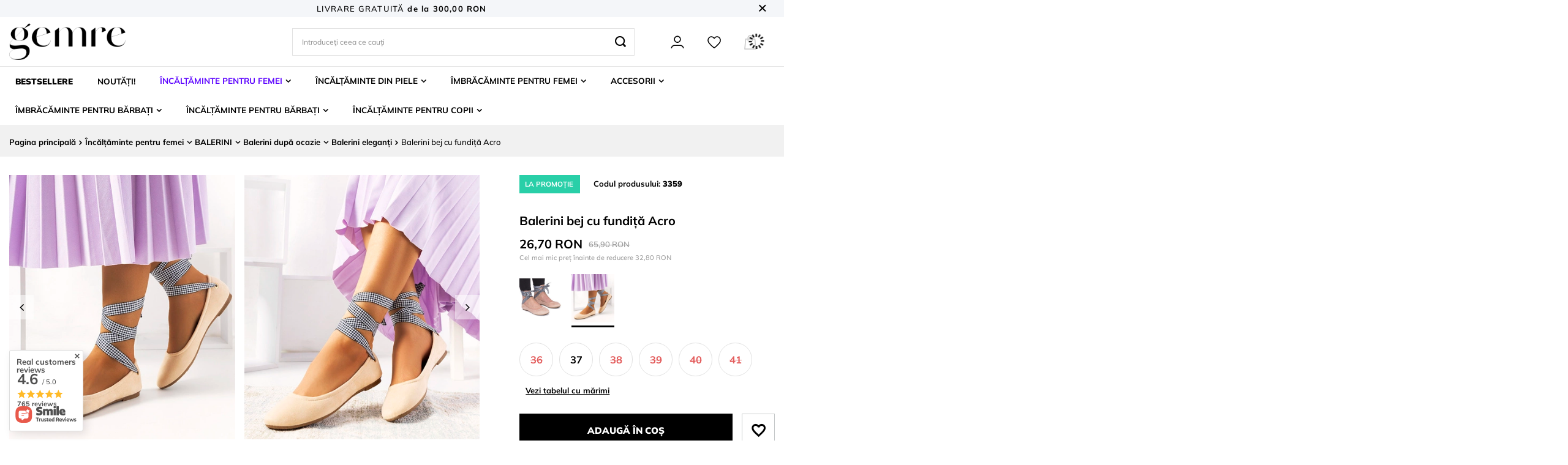

--- FILE ---
content_type: text/html; charset=utf-8
request_url: https://gemre.ro/product-rum-3359-Balerini-bej-cu-fundita-Acro.html
body_size: 39943
content:
<!DOCTYPE html>
<html lang="ro" class="--freeShipping --vat --gross " ><head><link rel="preload" as="image" fetchpriority="high" href="https://static4.gemre.ro/hpeciai/17d17ed6af77860de996b2620e69e895/rum_pm_Balerini-bej-cu-fundita-Acro-3359_1.webp"><meta name="viewport" content="user-scalable=no, initial-scale = 1.0, maximum-scale = 1.0, width=device-width, viewport-fit=cover"><meta http-equiv="Content-Type" content="text/html; charset=utf-8"><meta http-equiv="X-UA-Compatible" content="IE=edge"><title>Balerini bej cu fundiță Acro | Încălțăminte Gemre online</title><meta name="keywords" content="   "><meta name="description" content="Oferta noastră cuprinde: Balerini bej cu fundiță Acro. Cumpără ieftin încălțăminte din magazinul Gemre!"><link rel="icon" href="/gfx/rum/favicon.ico"><meta name="theme-color" content="#5d05ff"><meta name="msapplication-navbutton-color" content="#5d05ff"><meta name="apple-mobile-web-app-status-bar-style" content="#5d05ff"><link rel="preload stylesheet" as="style" href="/gfx/rum/style.css.gzip?r=1739292779"><style>
							#photos_slider[data-skeleton] .photos__link:before {
								padding-top: calc(min((500/444 * 100%), 500px));
							}
							@media (min-width: 979px) {.photos__slider[data-skeleton] .photos__figure:not(.--nav):first-child .photos__link {
								max-height: 500px;
							}}
						</style><script>var app_shop={urls:{prefix:'data="/gfx/'.replace('data="', '')+'rum/',graphql:'/graphql/v1/'},vars:{meta:{viewportContent:'initial-scale = 1.0, maximum-scale = 5.0, width=device-width, viewport-fit=cover'},priceType:'gross',priceTypeVat:true,productDeliveryTimeAndAvailabilityWithBasket:false,geoipCountryCode:'US',fairShopLogo: { enabled: false, image: '/gfx/standards/safe_light.svg'},currency:{id:'RON',symbol:'RON',country:'ro',format:'###,##0.00',beforeValue:false,space:true,decimalSeparator:',',groupingSeparator:' '},language:{id:'rum',symbol:'ro',name:'Romanian'},omnibus:{enabled:true,rebateCodeActivate:false,hidePercentageDiscounts:false,},},txt:{priceTypeText:' brut',},fn:{},fnrun:{},files:[],graphql:{}};const getCookieByName=(name)=>{const value=`; ${document.cookie}`;const parts = value.split(`; ${name}=`);if(parts.length === 2) return parts.pop().split(';').shift();return false;};if(getCookieByName('freeeshipping_clicked')){document.documentElement.classList.remove('--freeShipping');}if(getCookieByName('rabateCode_clicked')){document.documentElement.classList.remove('--rabateCode');}function hideClosedBars(){const closedBarsArray=JSON.parse(localStorage.getItem('closedBars'))||[];if(closedBarsArray.length){const styleElement=document.createElement('style');styleElement.textContent=`${closedBarsArray.map((el)=>`#${el}`).join(',')}{display:none !important;}`;document.head.appendChild(styleElement);}}hideClosedBars();</script><meta name="robots" content="index,follow"><meta name="rating" content="general"><meta name="Author" content="GEMRE based on IdoSell - the best online selling solutions for your e-store (www.idosell.com/shop).">
<!-- Begin LoginOptions html -->

<style>
#client_new_social .service_item[data-name="service_Apple"]:before, 
#cookie_login_social_more .service_item[data-name="service_Apple"]:before,
.oscop_contact .oscop_login__service[data-service="Apple"]:before {
    display: block;
    height: 2.6rem;
    content: url('/gfx/standards/apple.svg?r=1743165583');
}
.oscop_contact .oscop_login__service[data-service="Apple"]:before {
    height: auto;
    transform: scale(0.8);
}
#client_new_social .service_item[data-name="service_Apple"]:has(img.service_icon):before,
#cookie_login_social_more .service_item[data-name="service_Apple"]:has(img.service_icon):before,
.oscop_contact .oscop_login__service[data-service="Apple"]:has(img.service_icon):before {
    display: none;
}
</style>

<!-- End LoginOptions html -->

<!-- Open Graph -->
<meta property="og:type" content="website"><meta property="og:url" content="https://gemre.ro/product-rum-3359-Balerini-bej-cu-fundita-Acro.html
"><meta property="og:title" content="Balerini bej cu fundiță Acro"><meta property="og:description" content=" "><meta property="og:site_name" content="GEMRE"><meta property="og:locale" content="ro_RO"><meta property="og:image" content="https://gemre.ro/hpeciai/bb955e25fe9ae16a728d4037e06e112f/rum_pl_Balerini-bej-cu-fundita-Acro-3359_1.webp"><meta property="og:image:width" content="444"><meta property="og:image:height" content="500"><script type="application/javascript" src="/ajax/js/webpush_subscription.js?v=1&r=4"></script><script type="application/javascript">WebPushHandler.publicKey = 'BDAq8xcYcEHZ9kmicQi1SXUOJzk9ALBnp3goUdgeI/+K/tP0pjxDq631tz7G7WPSx/Z8mLXgd7WUs4IQWgEW/8E=';WebPushHandler.version = '1';WebPushHandler.setPermissionValue();</script><script >
window.dataLayer = window.dataLayer || [];
window.gtag = function gtag() {
dataLayer.push(arguments);
}
gtag('consent', 'default', {
'ad_storage': 'denied',
'analytics_storage': 'denied',
'ad_personalization': 'denied',
'ad_user_data': 'denied',
'wait_for_update': 500
});

gtag('set', 'ads_data_redaction', true);
</script><script id="iaiscript_2" data-requirements="W10=" data-ga4_sel="ga4script">
window.iaiscript_2 = `<${'script'}  class='google_consent_mode_update'>
gtag('consent', 'update', {
'ad_storage': 'granted',
'analytics_storage': 'granted',
'ad_personalization': 'granted',
'ad_user_data': 'granted'
});
</${'script'}>`;
</script>
<!-- End Open Graph -->

<link rel="canonical" href="https://gemre.ro/product-rum-3359-Balerini-bej-cu-fundita-Acro.html" />

                <!-- Global site tag (gtag.js) -->
                <script  async src="https://www.googletagmanager.com/gtag/js?id=AW-11126158710"></script>
                <script >
                    window.dataLayer = window.dataLayer || [];
                    window.gtag = function gtag(){dataLayer.push(arguments);}
                    gtag('js', new Date());
                    
                    gtag('config', 'AW-11126158710', {"allow_enhanced_conversions":true});
gtag('config', 'G-QL8YNMWT33');

                </script>
                <link rel="stylesheet" type="text/css" href="/data/designs/632da89494fdc7.71197228_112/gfx/rum/custom.css.gzip?r=1758217041">            <!-- Google Tag Manager -->
                    <script >(function(w,d,s,l,i){w[l]=w[l]||[];w[l].push({'gtm.start':
                    new Date().getTime(),event:'gtm.js'});var f=d.getElementsByTagName(s)[0],
                    j=d.createElement(s),dl=l!='dataLayer'?'&l='+l:'';j.async=true;j.src=
                    'https://www.googletagmanager.com/gtm.js?id='+i+dl;f.parentNode.insertBefore(j,f);
                    })(window,document,'script','dataLayer','GTM-NPD6QBMM');</script>
            <!-- End Google Tag Manager -->
<!-- Begin additional html or js -->


<!--408|11|69-->
<meta name="facebook-domain-verification" content="8t95d4s63ekx58octski7q4zb82srw" />
<!--409|11|70-->
<style>
            /* CMS */
            #shop-info-cms .col-icon, #shop-info-cms .col-text {
                padding: 1rem;
                text-align: center;
                display: flex;
                justify-content: center;
                align-items: center;
                flex-basis: 100%;
                width: 100%;
                max-width: 100%;
                order: 1;
            }

            #shop-info-cms .row {
                display: flex;
                border-bottom: 2px dashed silver;
                flex-direction: column;
            }

            #shop-info-cms .row:first-child {
                border-top: 2px dashed silver;
            }

            #shop-info-cms .col-icon > img {
                max-width: 50%;
                margin: 0 auto;
            }

            #shop-info-cms .col-text {
                flex-direction: column;
                order: 2;
            }

            @media screen and (min-width: 757px) {
                #shop-info-cms .col-icon {
                    width: 40%;
                    max-width: 40%;
                    flex-basis: 40%;
                }

                #shop-info-cms .col-text {
                    width: 60%;
                    max-width: 60%;
                    flex-basis: 60%;
                    font-size: 150%;
                    order: 1;
                }

                #shop-info-cms .row {
                    flex-direction: row;
                }
            }
        </style>
<!--435|11|81-->
<!-- Hotjar Tracking Code for GEMRE.RO -->
<script>
    (function(h,o,t,j,a,r){
        h.hj=h.hj||function(){(h.hj.q=h.hj.q||[]).push(arguments)};
        h._hjSettings={hjid:3916361,hjsv:6};
        a=o.getElementsByTagName('head')[0];
        r=o.createElement('script');r.async=1;
        r.src=t+h._hjSettings.hjid+j+h._hjSettings.hjsv;
        a.appendChild(r);
    })(window,document,'https://static.hotjar.com/c/hotjar-','.js?sv=');
</script>

<!-- End additional html or js -->
<script id="iaiscript_1" data-requirements="eyJtYXJrZXRpbmciOlsicmV2aHVudGVyIl19">
window.iaiscript_1 = `<img src="https://app.revhunter.tech/px?p=idosell&m=11&c=2870&type=start&product=3359&category=1214553993" width="0" height="0" style="display: none;"/>`;
</script>                <script>
                if (window.ApplePaySession && window.ApplePaySession.canMakePayments()) {
                    var applePayAvailabilityExpires = new Date();
                    applePayAvailabilityExpires.setTime(applePayAvailabilityExpires.getTime() + 2592000000); //30 days
                    document.cookie = 'applePayAvailability=yes; expires=' + applePayAvailabilityExpires.toUTCString() + '; path=/;secure;'
                    var scriptAppleJs = document.createElement('script');
                    scriptAppleJs.src = "/ajax/js/apple.js?v=3";
                    if (document.readyState === "interactive" || document.readyState === "complete") {
                          document.body.append(scriptAppleJs);
                    } else {
                        document.addEventListener("DOMContentLoaded", () => {
                            document.body.append(scriptAppleJs);
                        });  
                    }
                } else {
                    document.cookie = 'applePayAvailability=no; path=/;secure;'
                }
                </script>
                                <script>
                var listenerFn = function(event) {
                    if (event.origin !== "https://payment.idosell.com")
                        return;
                    
                    var isString = (typeof event.data === 'string' || event.data instanceof String);
                    if (!isString) return;
                    try {
                        var eventData = JSON.parse(event.data);
                    } catch (e) {
                        return;
                    }
                    if (!eventData) { return; }                                            
                    if (eventData.isError) { return; }
                    if (eventData.action != 'isReadyToPay') {return; }
                    
                    if (eventData.result.result && eventData.result.paymentMethodPresent) {
                        var googlePayAvailabilityExpires = new Date();
                        googlePayAvailabilityExpires.setTime(googlePayAvailabilityExpires.getTime() + 2592000000); //30 days
                        document.cookie = 'googlePayAvailability=yes; expires=' + googlePayAvailabilityExpires.toUTCString() + '; path=/;secure;'
                    } else {
                        document.cookie = 'googlePayAvailability=no; path=/;secure;'
                    }                                            
                }     
                if (!window.isAdded)
                {                                        
                    if (window.oldListener != null) {
                         window.removeEventListener('message', window.oldListener);
                    }                        
                    window.addEventListener('message', listenerFn);
                    window.oldListener = listenerFn;                                      
                       
                    const iframe = document.createElement('iframe');
                    iframe.src = "https://payment.idosell.com/assets/html/checkGooglePayAvailability.html?origin=https%3A%2F%2Fgemre.ro";
                    iframe.style.display = 'none';                                            

                    if (document.readyState === "interactive" || document.readyState === "complete") {
                          if (!window.isAdded) {
                              window.isAdded = true;
                              document.body.append(iframe);
                          }
                    } else {
                        document.addEventListener("DOMContentLoaded", () => {
                            if (!window.isAdded) {
                              window.isAdded = true;
                              document.body.append(iframe);
                          }
                        });  
                    }  
                }
                </script>
                <script>let paypalDate = new Date();
                    paypalDate.setTime(paypalDate.getTime() + 86400000);
                    document.cookie = 'payPalAvailability_RON=-1; expires=' + paypalDate.getTime() + '; path=/; secure';
                </script><script src="/data/gzipFile/expressCheckout.js.gz"></script></head><body><script id="iaiscript_3" data-requirements="eyJtYXJrZXRpbmciOlsicmV2aHVudGVyIl19">
window.iaiscript_3 = `<img src="https://app.revhunter.tech/px?p=idosell&m=11&c=2870&type=start&product=3359&category=1214553993" width="0" height="0" style="display: none;"/>`;
</script><div id="container" class="projector_page container max-width-1200"><header class=" commercial_banner"><script class="ajaxLoad">app_shop.vars.vat_registered="true";app_shop.vars.currency_format="###,##0.00";app_shop.vars.currency_before_value=false;app_shop.vars.currency_space=true;app_shop.vars.symbol="RON";app_shop.vars.id="RON";app_shop.vars.baseurl="http://gemre.ro/";app_shop.vars.sslurl="https://gemre.ro/";app_shop.vars.curr_url="%2Fproduct-rum-3359-Balerini-bej-cu-fundita-Acro.html";var currency_decimal_separator=',';var currency_grouping_separator=' ';app_shop.vars.blacklist_extension=["exe","com","swf","js","php"];app_shop.vars.blacklist_mime=["application/javascript","application/octet-stream","message/http","text/javascript","application/x-deb","application/x-javascript","application/x-shockwave-flash","application/x-msdownload"];app_shop.urls.contact="/contact-rum.html";</script><div id="viewType" style="display:none"></div><div id="freeShipping" class="freeShipping"><span class="freeShipping__info">Livrare gratuită</span><strong class="freeShipping__val">
				de la 
				300,00 RON</strong><a href="" class="freeShipping__close"></a></div><div id="logo" class="d-flex align-items-center"><a href="/" target="_self"><img src="/data/gfx/mask/rum/logo_11_big.webp" alt="" width="500" height="158"></a></div><form action="https://gemre.ro/search.php" method="get" id="menu_search" class="menu_search"><a href="#showSearchForm" class="menu_search__mobile"></a><div class="menu_search__block"><div class="menu_search__item --input"><input class="menu_search__input" type="text" name="text" autocomplete="off" placeholder="Introduceţi ceea ce cauți" aria-label="Introduceţi ceea ce cauți"><button class="menu_search__submit" type="submit" aria-label="Caută"></button></div><div class="menu_search__item --results search_result"></div></div></form><div id="menu_settings" class="align-items-center justify-content-center justify-content-lg-end"><div id="menu_additional"><a class="account_link" href="https://gemre.ro/login.php">AUTENTIFICARE</a><div class="shopping_list_top" data-empty="true"><a href="https://gemre.ro/ro/shoppinglist/" class="wishlist_link slt_link">Liste de cumpărături</a><div class="slt_lists"><ul class="slt_lists__nav"><li class="slt_lists__nav_item" data-list_skeleton="true" data-list_id="true" data-shared="true"><a class="slt_lists__nav_link" data-list_href="true"><span class="slt_lists__nav_name" data-list_name="true"></span><span class="slt_lists__count" data-list_count="true">0</span></a></li></ul><span class="slt_lists__empty">Adaugă produsele care îți plac și pe care vrei să le cumperi mai târziu.</span></div></div></div></div><div class="shopping_list_top_mobile d-none" data-empty="true"><a href="https://gemre.ro/ro/shoppinglist/" class="sltm_link"></a></div><div class="sl_choose sl_dialog"><div class="sl_choose__wrapper sl_dialog__wrapper"><div class="sl_choose__item --top sl_dialog_close mb-2"><strong class="sl_choose__label">Salvează în lista de cumpărături</strong></div><div class="sl_choose__item --lists" data-empty="true"><div class="sl_choose__list f-group --radio m-0 d-md-flex align-items-md-center justify-content-md-between" data-list_skeleton="true" data-list_id="true" data-shared="true"><input type="radio" name="add" class="sl_choose__input f-control" id="slChooseRadioSelect" data-list_position="true"><label for="slChooseRadioSelect" class="sl_choose__group_label f-label py-4" data-list_position="true"><span class="sl_choose__sub d-flex align-items-center"><span class="sl_choose__name" data-list_name="true"></span><span class="sl_choose__count" data-list_count="true">0</span></span></label><button type="button" class="sl_choose__button --desktop btn --solid">Salvează</button></div></div><div class="sl_choose__item --create sl_create mt-4"><a href="#new" class="sl_create__link  align-items-center">Creează o nouă listă de cumpărături</a><form class="sl_create__form align-items-center"><div class="sl_create__group f-group --small mb-0"><input type="text" class="sl_create__input f-control" required="required"><label class="sl_create__label f-label">Denumirea noii liste</label></div><button type="submit" class="sl_create__button btn --solid ml-2 ml-md-3">Creează o listă</button></form></div><div class="sl_choose__item --mobile mt-4 d-flex justify-content-center d-md-none"><button class="sl_choose__button --mobile btn --solid --large">Salvează</button></div></div></div><div id="menu_basket" class="topBasket --skeleton"><a class="topBasket__sub" href="/basketedit.php"><span class="badge badge-info"></span><strong class="topBasket__price">0,00 RON</strong></a><div class="topBasket__details --products" style="display: none;"><div class="topBasket__block --labels"><label class="topBasket__item --name">Produs</label><label class="topBasket__item --sum">Cantitate</label><label class="topBasket__item --prices">Preț</label></div><div class="topBasket__block --products"></div><div class="topBasket__block --oneclick topBasket_oneclick" data-lang="rum"><div class="topBasket_oneclick__label"><span class="topBasket_oneclick__text --fast">Cumpărături rapide <strong>1-Click</strong></span><span class="topBasket_oneclick__text --registration"> (fără înregistrare)</span></div><div class="topBasket_oneclick__items"><span class="topBasket_oneclick__item --googlePay" title="Google Pay"><img class="topBasket_oneclick__icon" src="/panel/gfx/payment_forms/237.png" alt="Google Pay"></span></div></div></div><div class="topBasket__details --shipping" style="display: none;"><span class="topBasket__name">Costul livrării de la</span><span id="shipppingCost"></span></div><script>
						app_shop.vars.cache_html = true;
					</script></div><nav id="menu_categories" class="wide"><button type="button" class="navbar-toggler"><i class="icon-reorder"></i></button><div class="navbar-collapse" id="menu_navbar"><ul class="navbar-nav mx-md-n2"><li class="nav-item" id="ni-1876"><a  href="https://gemre.ro/Bestseller-sbestseller-rum.html" target="_self" title="BESTSELLERE" class="nav-link" >BESTSELLERE</a></li><li class="nav-item" id="ni-3149"><a  href="/ro/menu/noutati-3149" target="_self" title="NOUTĂȚI!" class="nav-link" >NOUTĂȚI!</a></li><li class="nav-item active" id="ni-160"><a  href="/ro/menu/incaltaminte-pentru-femei-160" target="_self" title="Încălțăminte pentru femei" class="nav-link active" >Încălțăminte pentru femei</a><ul class="navbar-subnav --cols2"><li class="nav-header-link"><a  href="/ro/menu/incaltaminte-pentru-femei-160" target="_self" title="Încălțăminte pentru femei" class="nav-link-mobile d-lg-none" >Încălțăminte pentru femei</a></li><div class="left-subnav"><li class="nav-item" id="ni-1049"><a class="nav-link" href="/ro/menu/incaltaminte-pentru-femei/botine-1049" target="_self">BOTINE</a><ul class="navbar-subsubnav more"><li class="nav-header-link"><a  href="/ro/menu/incaltaminte-pentru-femei/botine-1049" target="_self" title="BOTINE" class="nav-link-mobile d-lg-none" >BOTINE</a></li><li class="nav-item"><a class="nav-link" href="/ro/menu/incaltaminte-pentru-femei/botine/botine-cu-talpa-joasa-1050" target="_self">Botine cu talpă joasă</a></li><li class="nav-item"><a class="nav-link" href="/ro/menu/incaltaminte-pentru-femei/botine/botine-cu-toc-gros-1052" target="_self">Botine cu toc gros</a></li><li class="nav-item"><a class="nav-link" href="/ro/menu/incaltaminte-pentru-femei/botine/botine-cu-toc-subtire-1051" target="_self">Botine cu toc subțire</a></li><li class="nav-item"><a class="nav-link" href="/ro/menu/incaltaminte-pentru-femei/botine/botine-cu-platforma-3024" target="_self">BOTINE CU PLATFORMĂ</a></li><li class="nav-item"><a class="nav-link" href="/ro/menu/incaltaminte-pentru-femei/botine/botine-pe-coturn-1053" target="_self">Botine pe coturn</a></li><li class="nav-item"><a class="nav-link" href="/ro/menu/incaltaminte-pentru-femei/botine/botine-cu-toc-2937" target="_self">Botine cu toc</a></li><li class="nav-item"><a class="nav-link" href="/ro/menu/incaltaminte-pentru-femei/botine/botine-cowboy-2938" target="_self">Botine cowboy</a></li><li class="nav-item"><a class="nav-link" href="/ro/menu/incaltaminte-pentru-femei/botine/botine-chelsea-2939" target="_self">Botine chelsea</a></li><li class="nav-item"><a class="nav-link" href="/ro/menu/incaltaminte-pentru-femei/botine/bocanci-2940" target="_self">Bocanci</a></li><li class="nav-item"><a class="nav-link" href="/ro/menu/incaltaminte-pentru-femei/botine/botine-dama-dupa-marca-2941" target="_self">Botine damă după marcă</a><ul class="navbar-subsubnav navbar-subsubsubnav"><li class="nav-header-link"><a  href="/ro/menu/incaltaminte-pentru-femei/botine/botine-dama-dupa-marca-2941" target="_self" title="Botine damă după marcă" class="nav-link-mobile d-lg-none" >Botine damă după marcă</a></li><li class="nav-item"><a class="nav-link" href="/ro/menu/incaltaminte-pentru-femei/botine/botine-dama-dupa-marca/botine-big-star-2942" target="_self">botine big star</a></li><li class="nav-item"><a class="nav-link" href="/ro/menu/incaltaminte-pentru-femei/botine/botine-dama-dupa-marca/botine-lee-cooper-2943" target="_self">botine lee cooper</a></li></ul></li><li class="nav-item"><a class="nav-link" href="/ro/menu/incaltaminte-pentru-femei/botine/botine-dama-dupa-material-2944" target="_self">Botine damă după material</a><ul class="navbar-subsubnav navbar-subsubsubnav"><li class="nav-header-link"><a  href="/ro/menu/incaltaminte-pentru-femei/botine/botine-dama-dupa-material-2944" target="_self" title="Botine damă după material" class="nav-link-mobile d-lg-none" >Botine damă după material</a></li><li class="nav-item"><a class="nav-link" href="/ro/menu/incaltaminte-pentru-femei/botine/botine-dama-dupa-material/botine-din-piele-intoarsa-2945" target="_self">botine din piele întoarsă</a></li><li class="nav-item"><a class="nav-link" href="/ro/menu/incaltaminte-pentru-femei/botine/botine-dama-dupa-material/botine-ajurate-2946" target="_self">botine ajurate</a></li><li class="nav-item"><a class="nav-link" href="/ro/menu/incaltaminte-pentru-femei/botine/botine-dama-dupa-material/botine-din-piele-3025" target="_self">botine din piele</a></li><li class="nav-item"><a class="nav-link" href="/ro/menu/incaltaminte-pentru-femei/botine/botine-dama-dupa-material/botine-lacuite-3026" target="_self">botine lăcuite</a></li></ul></li><li class="nav-item"><a class="nav-link" href="/ro/menu/incaltaminte-pentru-femei/botine/botine-dama-dupa-anotimp-2947" target="_self">Botine damă după anotimp</a><ul class="navbar-subsubnav navbar-subsubsubnav"><li class="nav-header-link"><a  href="/ro/menu/incaltaminte-pentru-femei/botine/botine-dama-dupa-anotimp-2947" target="_self" title="Botine damă după anotimp" class="nav-link-mobile d-lg-none" >Botine damă după anotimp</a></li><li class="nav-item"><a class="nav-link" href="/ro/menu/incaltaminte-pentru-femei/botine/botine-dama-dupa-anotimp/botine-de-toamna-dama-2948" target="_self">botine de toamnă damă</a></li><li class="nav-item"><a class="nav-link" href="/ro/menu/incaltaminte-pentru-femei/botine/botine-dama-dupa-anotimp/botine-de-primavara-dama-2949" target="_self">botine de primăvară damă</a></li><li class="nav-item"><a class="nav-link" href="/ro/menu/incaltaminte-pentru-femei/botine/botine-dama-dupa-anotimp/botine-de-vara-dama-2950" target="_self">botine de vară damă</a></li></ul></li><li class="nav-item"><a class="nav-link" href="/ro/menu/incaltaminte-pentru-femei/botine/botine-dama-dupa-tip-de-incheiere-2951" target="_self">Botine damă după tip de încheiere</a><ul class="navbar-subsubnav navbar-subsubsubnav"><li class="nav-header-link"><a  href="/ro/menu/incaltaminte-pentru-femei/botine/botine-dama-dupa-tip-de-incheiere-2951" target="_self" title="Botine damă după tip de încheiere" class="nav-link-mobile d-lg-none" >Botine damă după tip de încheiere</a></li><li class="nav-item"><a class="nav-link" href="/ro/menu/incaltaminte-pentru-femei/botine/botine-dama-dupa-tip-de-incheiere/botine-cu-sireturi-2952" target="_self">botine cu șireturi</a></li><li class="nav-item"><a class="nav-link" href="/ro/menu/incaltaminte-pentru-femei/botine/botine-dama-dupa-tip-de-incheiere/ghete-cu-sireturi-3028" target="_self">ghete cu șireturi</a></li></ul></li><li class="nav-item"><a class="nav-link" href="/ro/menu/incaltaminte-pentru-femei/botine/botine-dama-dupa-tip-2954" target="_self">Botine damă după tip</a><ul class="navbar-subsubnav navbar-subsubsubnav"><li class="nav-header-link"><a  href="/ro/menu/incaltaminte-pentru-femei/botine/botine-dama-dupa-tip-2954" target="_self" title="Botine damă după tip" class="nav-link-mobile d-lg-none" >Botine damă după tip</a></li><li class="nav-item"><a class="nav-link" href="/ro/menu/incaltaminte-pentru-femei/botine/botine-dama-dupa-tip/botine-cu-varf-decupat-2955" target="_self">botine cu vârf decupat</a></li><li class="nav-item"><a class="nav-link" href="/ro/menu/incaltaminte-pentru-femei/botine/botine-dama-dupa-tip/botine-decupate-2956" target="_self">botine decupate</a></li></ul></li><li class="nav-item"><a class="nav-link" href="/ro/menu/incaltaminte-pentru-femei/botine/botine-dama-dupa-culoare-2957" target="_self">Botine damă după culoare</a><ul class="navbar-subsubnav more"><li class="nav-header-link"><a  href="/ro/menu/incaltaminte-pentru-femei/botine/botine-dama-dupa-culoare-2957" target="_self" title="Botine damă după culoare" class="nav-link-mobile d-lg-none" >Botine damă după culoare</a></li><li class="nav-item"><a class="nav-link" href="/ro/menu/incaltaminte-pentru-femei/botine/botine-dama-dupa-culoare/botine-bej-2958" target="_self">botine bej</a></li><li class="nav-item"><a class="nav-link" href="/ro/menu/incaltaminte-pentru-femei/botine/botine-dama-dupa-culoare/botine-negre-2959" target="_self">botine negre</a></li><li class="nav-item"><a class="nav-link" href="/ro/menu/incaltaminte-pentru-femei/botine/botine-dama-dupa-culoare/botine-maro-2960" target="_self">botine maro</a></li><li class="nav-item"><a class="nav-link" href="/ro/menu/incaltaminte-pentru-femei/botine/botine-dama-dupa-culoare/botine-albe-2961" target="_self">botine albe</a></li><li class="nav-item"><a class="nav-link" href="/ro/menu/incaltaminte-pentru-femei/botine/botine-dama-dupa-culoare/botine-verzi-2962" target="_self">botine verzi</a></li><li class="nav-item"><a class="nav-link" href="/ro/menu/incaltaminte-pentru-femei/botine/botine-dama-dupa-culoare/botine-gri-2963" target="_self">botine gri</a></li><li class="nav-item"><a class="nav-link" href="/ro/menu/incaltaminte-pentru-femei/botine/botine-dama-dupa-culoare/botine-rosii-2964" target="_self">botine roșii</a></li><li class="nav-item"><a class="nav-link" href="/ro/menu/incaltaminte-pentru-femei/botine/botine-dama-dupa-culoare/botine-visnii-2965" target="_self">botine vișnii</a></li><li class="nav-item"><a class="nav-link" href="/ro/menu/incaltaminte-pentru-femei/botine/botine-dama-dupa-culoare/botine-argintii-2966" target="_self">botine argintii</a></li><li class="nav-item"><a class="nav-link" href="/ro/menu/incaltaminte-pentru-femei/botine/botine-dama-dupa-culoare/botine-albastru-inchis-2967" target="_self">botine albastru închis</a></li><li class="nav-item"><a class="nav-link" href="/ro/menu/incaltaminte-pentru-femei/botine/botine-dama-dupa-culoare/botine-aurii-2968" target="_self">botine aurii</a></li><li class="nav-item"><a class="nav-link" href="/ro/menu/incaltaminte-pentru-femei/botine/botine-dama-dupa-culoare/botine-albastre-2969" target="_self">botine albastre</a></li><li class="nav-item"><a class="nav-link" href="/ro/menu/incaltaminte-pentru-femei/botine/botine-dama-dupa-culoare/botine-roz-2970" target="_self">botine roz</a></li><li class="nav-item"><a class="nav-link" href="/ro/menu/incaltaminte-pentru-femei/botine/botine-dama-dupa-culoare/pomaranczowe-botki-3247" target="_self">Pomarańczowe botki</a></li></ul></li><li class="nav-item display-all more"><a href="##" class="nav-link display-all" txt_alt="- derulează">
																		+ desfășoară
																	</a></li><li class="nav-item display-all"><a class="nav-link display-all" href="/ro/menu/incaltaminte-pentru-femei/botine-1049">+ Arată toate</a></li></ul></li><li class="nav-item" id="ni-1054"><a class="nav-link" href="/ro/menu/incaltaminte-pentru-femei/cizme-1054" target="_self">CIZME</a><ul class="navbar-subsubnav"><li class="nav-header-link"><a  href="/ro/menu/incaltaminte-pentru-femei/cizme-1054" target="_self" title="CIZME" class="nav-link-mobile d-lg-none" >CIZME</a></li><li class="nav-item"><a class="nav-link" href="/ro/menu/incaltaminte-pentru-femei/cizme/cizme-cu-talpa-joasa-1055" target="_self">CIZME CU TALPĂ JOASĂ</a></li><li class="nav-item"><a class="nav-link" href="/ro/menu/incaltaminte-pentru-femei/cizme/cizme-cu-toc-subtire-1056" target="_self">CIZME CU TOC SUBȚIRE</a></li><li class="nav-item"><a class="nav-link" href="/ro/menu/incaltaminte-pentru-femei/cizme/cizme-cu-toc-gros-1057" target="_self">CIZME CU TOC GROS</a></li><li class="nav-item"><a class="nav-link" href="/ro/menu/incaltaminte-pentru-femei/cizme/cizme-cu-platforma-1058" target="_self">CIZME CU PLATFORMĂ</a></li><li class="nav-item"><a class="nav-link" href="/ro/menu/incaltaminte-pentru-femei/cizme/cizme-cu-toc-2972" target="_self">CIZME CU TOC</a></li><li class="nav-item"><a class="nav-link" href="/ro/menu/incaltaminte-pentru-femei/cizme/cizme-cu-platforma-pentru-femei-2973" target="_self">CIZME CU PLATFORMĂ PENTRU FEMEI</a></li><li class="nav-item"><a class="nav-link" href="/ro/menu/incaltaminte-pentru-femei/cizme/cizme-cowboy-2975" target="_self">CIZME COWBOY</a></li><li class="nav-item"><a class="nav-link" href="/ro/menu/incaltaminte-pentru-femei/cizme/cizme-dama-dupa-material-2976" target="_self">Cizme damă după material</a><ul class="navbar-subsubnav navbar-subsubsubnav"><li class="nav-header-link"><a  href="/ro/menu/incaltaminte-pentru-femei/cizme/cizme-dama-dupa-material-2976" target="_self" title="Cizme damă după material" class="nav-link-mobile d-lg-none" >Cizme damă după material</a></li><li class="nav-item"><a class="nav-link" href="/ro/menu/incaltaminte-pentru-femei/cizme/cizme-dama-dupa-material/cizme-ajurate-2977" target="_self">cizme ajurate</a></li><li class="nav-item"><a class="nav-link" href="/ro/menu/incaltaminte-pentru-femei/cizme/cizme-dama-dupa-material/cizme-din-piele-intoarsa-dama-2979" target="_self">cizme din piele întoarsă damă</a></li></ul></li><li class="nav-item"><a class="nav-link" href="/ro/menu/incaltaminte-pentru-femei/cizme/cizme-dama-dupa-tip-de-incheiere-2980" target="_self">Cizme damă după tip de încheiere</a><ul class="navbar-subsubnav navbar-subsubsubnav"><li class="nav-header-link"><a  href="/ro/menu/incaltaminte-pentru-femei/cizme/cizme-dama-dupa-tip-de-incheiere-2980" target="_self" title="Cizme damă după tip de încheiere" class="nav-link-mobile d-lg-none" >Cizme damă după tip de încheiere</a></li><li class="nav-item"><a class="nav-link" href="/ro/menu/incaltaminte-pentru-femei/cizme/cizme-dama-dupa-tip-de-incheiere/cizme-peste-genunchi-2981" target="_self">cizme peste genunchi</a></li><li class="nav-item"><a class="nav-link" href="/ro/menu/incaltaminte-pentru-femei/cizme/cizme-dama-dupa-tip-de-incheiere/cizme-pana-la-genunchi-2982" target="_self">cizme până la genunchi</a></li><li class="nav-item"><a class="nav-link" href="/ro/menu/incaltaminte-pentru-femei/cizme/cizme-dama-dupa-tip-de-incheiere/cizme-lungi-2983" target="_self">Cizme lungi</a></li><li class="nav-item"><a class="nav-link" href="/ro/menu/incaltaminte-pentru-femei/cizme/cizme-dama-dupa-tip-de-incheiere/cizme-scurte-dama-2984" target="_self">cizme scurte damă</a></li></ul></li><li class="nav-item"><a class="nav-link" href="/ro/menu/incaltaminte-pentru-femei/cizme/cizme-scurte-dama-dupa-culoare-2985" target="_self">Cizme scurte damă după culoare</a><ul class="navbar-subsubnav more"><li class="nav-header-link"><a  href="/ro/menu/incaltaminte-pentru-femei/cizme/cizme-scurte-dama-dupa-culoare-2985" target="_self" title="Cizme scurte damă după culoare" class="nav-link-mobile d-lg-none" >Cizme scurte damă după culoare</a></li><li class="nav-item"><a class="nav-link" href="/ro/menu/incaltaminte-pentru-femei/cizme/cizme-scurte-dama-dupa-culoare/cizme-maro-dama-2986" target="_self">cizme maro damă</a></li><li class="nav-item"><a class="nav-link" href="/ro/menu/incaltaminte-pentru-femei/cizme/cizme-scurte-dama-dupa-culoare/cizme-negre-dama-2987" target="_self">cizme negre damă</a></li><li class="nav-item"><a class="nav-link" href="/ro/menu/incaltaminte-pentru-femei/cizme/cizme-scurte-dama-dupa-culoare/cizme-rosii-dama-2988" target="_self">cizme roșii damă</a></li><li class="nav-item"><a class="nav-link" href="/ro/menu/incaltaminte-pentru-femei/cizme/cizme-scurte-dama-dupa-culoare/cizme-bej-dama-2989" target="_self">cizme bej damă</a></li><li class="nav-item"><a class="nav-link" href="/ro/menu/incaltaminte-pentru-femei/cizme/cizme-scurte-dama-dupa-culoare/szare-kozaki-3240" target="_self">Szare kozaki</a></li><li class="nav-item"><a class="nav-link" href="/ro/menu/incaltaminte-pentru-femei/cizme/cizme-scurte-dama-dupa-culoare/zielone-kozaki-3241" target="_self">Zielone kozaki</a></li><li class="nav-item"><a class="nav-link" href="/ro/menu/incaltaminte-pentru-femei/cizme/cizme-scurte-dama-dupa-culoare/rozowe-kozaki-3242" target="_self">Różowe kozaki</a></li><li class="nav-item"><a class="nav-link" href="/ro/menu/incaltaminte-pentru-femei/cizme/cizme-scurte-dama-dupa-culoare/niebieskie-kozaki-3243" target="_self">Niebieskie kozaki</a></li><li class="nav-item"><a class="nav-link" href="/ro/menu/incaltaminte-pentru-femei/cizme/cizme-scurte-dama-dupa-culoare/granatowe-kozaki-3244" target="_self">Granatowe kozaki</a></li><li class="nav-item"><a class="nav-link" href="/ro/menu/incaltaminte-pentru-femei/cizme/cizme-scurte-dama-dupa-culoare/biale-kozaki-3245" target="_self">Białe kozaki</a></li><li class="nav-item"><a class="nav-link" href="/ro/menu/incaltaminte-pentru-femei/cizme/cizme-scurte-dama-dupa-culoare/zolte-kozaki-3246" target="_self">Żółte kozaki</a></li></ul></li><li class="nav-item display-all"><a class="nav-link display-all" href="/ro/menu/incaltaminte-pentru-femei/cizme-1054">+ Arată toate</a></li></ul></li><li class="nav-item" id="ni-1083"><a class="nav-link" href="/ro/menu/incaltaminte-pentru-femei/ghete-trappers-1083" target="_self">GHETE TRAPPERS</a><ul class="navbar-subsubnav"><li class="nav-header-link"><a  href="/ro/menu/incaltaminte-pentru-femei/ghete-trappers-1083" target="_self" title="GHETE TRAPPERS" class="nav-link-mobile d-lg-none" >GHETE TRAPPERS</a></li><li class="nav-item"><a class="nav-link" href="/ro/menu/incaltaminte-pentru-femei/ghete-trappers/ghete-trappers-dupa-culoare-3017" target="_self">Ghete trappers după culoare</a><ul class="navbar-subsubnav navbar-subsubsubnav"><li class="nav-header-link"><a  href="/ro/menu/incaltaminte-pentru-femei/ghete-trappers/ghete-trappers-dupa-culoare-3017" target="_self" title="Ghete trappers după culoare" class="nav-link-mobile d-lg-none" >Ghete trappers după culoare</a></li><li class="nav-item"><a class="nav-link" href="/ro/menu/incaltaminte-pentru-femei/ghete-trappers/ghete-trappers-dupa-culoare/ghete-trappers-negre-dama-3018" target="_self">ghete trappers negre damă</a></li><li class="nav-item"><a class="nav-link" href="/ro/menu/incaltaminte-pentru-femei/ghete-trappers/ghete-trappers-dupa-culoare/ghete-trappers-bej-dama-3019" target="_self">ghete trappers bej damă</a></li><li class="nav-item"><a class="nav-link" href="/ro/menu/incaltaminte-pentru-femei/ghete-trappers/ghete-trappers-dupa-culoare/ghete-trappers-albe-dama-3020" target="_self">ghete trappers albe damă</a></li><li class="nav-item"><a class="nav-link" href="/ro/menu/incaltaminte-pentru-femei/ghete-trappers/ghete-trappers-dupa-culoare/ghete-trappers-maro-dama-3021" target="_self">ghete trappers maro damă</a></li><li class="nav-item"><a class="nav-link" href="/ro/menu/incaltaminte-pentru-femei/ghete-trappers/ghete-trappers-dupa-culoare/ghete-trappers-gri-dama-3022" target="_self">ghete trappers gri damă</a></li><li class="nav-item"><a class="nav-link" href="/ro/menu/incaltaminte-pentru-femei/ghete-trappers/ghete-trappers-dupa-culoare/ghete-trappers-verzi-dama-3023" target="_self">ghete trappers verzi damă</a></li></ul></li></ul></li><li class="nav-item" id="ni-1087"><a class="nav-link" href="/ro/menu/incaltaminte-pentru-femei/sneakersi-1087" target="_self">SNEAKERȘI</a><ul class="navbar-subsubnav"><li class="nav-header-link"><a  href="/ro/menu/incaltaminte-pentru-femei/sneakersi-1087" target="_self" title="SNEAKERȘI" class="nav-link-mobile d-lg-none" >SNEAKERȘI</a></li><li class="nav-item"><a class="nav-link" href="/ro/menu/incaltaminte-pentru-femei/sneakersi/sneakersi-sport-1088" target="_self">Sneakerși sport</a></li><li class="nav-item"><a class="nav-link" href="/ro/menu/incaltaminte-pentru-femei/sneakersi/sneakersi-cu-platforma-1090" target="_self">Sneakerși cu platformă</a></li><li class="nav-item"><a class="nav-link" href="/ro/menu/incaltaminte-pentru-femei/sneakersi/adidasi-cu-platforma-2396" target="_self">adidași cu platformă</a></li><li class="nav-item"><a class="nav-link" href="/ro/menu/incaltaminte-pentru-femei/sneakersi/sneakersi-inalti-2397" target="_self">Sneakerși înalți</a></li><li class="nav-item"><a class="nav-link" href="/ro/menu/incaltaminte-pentru-femei/sneakersi/sneakersi-dama-reduceri-2398" target="_self">Sneakerși damă reduceri</a></li><li class="nav-item"><a class="nav-link" href="/ro/menu/incaltaminte-pentru-femei/sneakersi/sneakersi-dama-dupa-ocazie-2399" target="_self">Sneakerși damă după ocazie</a><ul class="navbar-subsubnav navbar-subsubsubnav"><li class="nav-header-link"><a  href="/ro/menu/incaltaminte-pentru-femei/sneakersi/sneakersi-dama-dupa-ocazie-2399" target="_self" title="Sneakerși damă după ocazie" class="nav-link-mobile d-lg-none" >Sneakerși damă după ocazie</a></li><li class="nav-item"><a class="nav-link" href="/ro/menu/incaltaminte-pentru-femei/sneakersi/sneakersi-dama-dupa-ocazie/sneakersi-de-iarna-1089" target="_self">Sneakerși de iarnă</a></li><li class="nav-item"><a class="nav-link" href="/ro/menu/incaltaminte-pentru-femei/sneakersi/sneakersi-dama-dupa-ocazie/sneakersi-eleganti-2400" target="_self">Sneakerși eleganți</a></li></ul></li><li class="nav-item"><a class="nav-link" href="/ro/menu/incaltaminte-pentru-femei/sneakersi/sneakersi-dama-dupa-material-2402" target="_self">Sneakerși damă după material</a><ul class="navbar-subsubnav navbar-subsubsubnav"><li class="nav-header-link"><a  href="/ro/menu/incaltaminte-pentru-femei/sneakersi/sneakersi-dama-dupa-material-2402" target="_self" title="Sneakerși damă după material" class="nav-link-mobile d-lg-none" >Sneakerși damă după material</a></li><li class="nav-item"><a class="nav-link" href="/ro/menu/incaltaminte-pentru-femei/sneakersi/sneakersi-dama-dupa-material/sneakersi-din-piele-intoarsa-2404" target="_self">sneakerși din piele întoarsă</a></li></ul></li><li class="nav-item"><a class="nav-link" href="/ro/menu/incaltaminte-pentru-femei/sneakersi/sneakersi-dama-dupa-tip-de-incheiere-2405" target="_self">Sneakerși damă după tip de încheiere</a><ul class="navbar-subsubnav navbar-subsubsubnav"><li class="nav-header-link"><a  href="/ro/menu/incaltaminte-pentru-femei/sneakersi/sneakersi-dama-dupa-tip-de-incheiere-2405" target="_self" title="Sneakerși damă după tip de încheiere" class="nav-link-mobile d-lg-none" >Sneakerși damă după tip de încheiere</a></li><li class="nav-item"><a class="nav-link" href="/ro/menu/incaltaminte-pentru-femei/sneakersi/sneakersi-dama-dupa-tip-de-incheiere/sneakersi-slip-on-2406" target="_self">sneakerși slip-on</a></li></ul></li><li class="nav-item"><a class="nav-link" href="/ro/menu/incaltaminte-pentru-femei/sneakersi/sneakersi-dama-dupa-culoare-2407" target="_self">Sneakerși damă după culoare</a><ul class="navbar-subsubnav more"><li class="nav-header-link"><a  href="/ro/menu/incaltaminte-pentru-femei/sneakersi/sneakersi-dama-dupa-culoare-2407" target="_self" title="Sneakerși damă după culoare" class="nav-link-mobile d-lg-none" >Sneakerși damă după culoare</a></li><li class="nav-item"><a class="nav-link" href="/ro/menu/incaltaminte-pentru-femei/sneakersi/sneakersi-dama-dupa-culoare/sneakersi-albi-dama-2408" target="_self">sneakerși albi damă</a></li><li class="nav-item"><a class="nav-link" href="/ro/menu/incaltaminte-pentru-femei/sneakersi/sneakersi-dama-dupa-culoare/sneakersi-negri-dama-2409" target="_self">sneakerși negri damă</a></li><li class="nav-item"><a class="nav-link" href="/ro/menu/incaltaminte-pentru-femei/sneakersi/sneakersi-dama-dupa-culoare/sneakersi-bej-dama-2410" target="_self">sneakerși bej damă</a></li><li class="nav-item"><a class="nav-link" href="/ro/menu/incaltaminte-pentru-femei/sneakersi/sneakersi-dama-dupa-culoare/sneakersi-albastru-inchis-dama-2411" target="_self">sneakerși albastru închis damă</a></li><li class="nav-item"><a class="nav-link" href="/ro/menu/incaltaminte-pentru-femei/sneakersi/sneakersi-dama-dupa-culoare/sneakersi-gri-dama-2412" target="_self">sneakerși gri damă</a></li><li class="nav-item"><a class="nav-link" href="/ro/menu/incaltaminte-pentru-femei/sneakersi/sneakersi-dama-dupa-culoare/sneakersi-verzi-dama-2413" target="_self">sneakerși verzi damă</a></li><li class="nav-item"><a class="nav-link" href="/ro/menu/incaltaminte-pentru-femei/sneakersi/sneakersi-dama-dupa-culoare/sneakersi-albastri-dama-2414" target="_self">sneakerși albaștri damă</a></li><li class="nav-item"><a class="nav-link" href="/ro/menu/incaltaminte-pentru-femei/sneakersi/sneakersi-dama-dupa-culoare/sneakersi-aurii-dama-2415" target="_self">sneakerși aurii damă</a></li><li class="nav-item"><a class="nav-link" href="/ro/menu/incaltaminte-pentru-femei/sneakersi/sneakersi-dama-dupa-culoare/sneakersii-rozi-dama-2416" target="_self">sneakerșii rozi damă</a></li><li class="nav-item"><a class="nav-link" href="/ro/menu/incaltaminte-pentru-femei/sneakersi/sneakersi-dama-dupa-culoare/sneakersi-galbeni-dama-2417" target="_self">sneakerși galbeni damă</a></li><li class="nav-item"><a class="nav-link" href="/ro/menu/incaltaminte-pentru-femei/sneakersi/sneakersi-dama-dupa-culoare/sneakersi-argintii-dama-2418" target="_self">sneakerși argintii damă</a></li></ul></li><li class="nav-item"><a class="nav-link" href="/ro/menu/incaltaminte-pentru-femei/sneakersi/sneakersi-marci-2419" target="_self">Sneakerși - mărci</a><ul class="navbar-subsubnav navbar-subsubsubnav"><li class="nav-header-link"><a  href="/ro/menu/incaltaminte-pentru-femei/sneakersi/sneakersi-marci-2419" target="_self" title="Sneakerși - mărci" class="nav-link-mobile d-lg-none" >Sneakerși - mărci</a></li><li class="nav-item"><a class="nav-link" href="/ro/menu/incaltaminte-pentru-femei/sneakersi/sneakersi-marci/sneakersi-big-star-2420" target="_self">sneakerși big star</a></li><li class="nav-item"><a class="nav-link" href="/ro/menu/incaltaminte-pentru-femei/sneakersi/sneakersi-marci/sneakersi-karino-2421" target="_self">sneakerși karino</a></li><li class="nav-item"><a class="nav-link" href="/ro/menu/incaltaminte-pentru-femei/sneakersi/sneakersi-marci/sneakersi-lee-cooper-2422" target="_self">sneakerși lee cooper</a></li></ul></li><li class="nav-item display-all"><a class="nav-link display-all" href="/ro/menu/incaltaminte-pentru-femei/sneakersi-1087">+ Arată toate</a></li></ul></li><li class="nav-item empty" id="ni-1071"><a class="nav-link" href="/ro/menu/incaltaminte-pentru-femei/pantofi-sport-1071" target="_self">PANTOFI SPORT</a></li><li class="nav-item" id="ni-1067"><a class="nav-link" href="/ro/menu/incaltaminte-pentru-femei/tenisi-1067" target="_self">TENIȘI</a><ul class="navbar-subsubnav"><li class="nav-header-link"><a  href="/ro/menu/incaltaminte-pentru-femei/tenisi-1067" target="_self" title="TENIȘI" class="nav-link-mobile d-lg-none" >TENIȘI</a></li><li class="nav-item"><a class="nav-link" href="/ro/menu/incaltaminte-pentru-femei/tenisi/tenisi-scurti-1093" target="_self">TENIȘI SCURȚI</a></li><li class="nav-item"><a class="nav-link" href="/ro/menu/incaltaminte-pentru-femei/tenisi/tenisi-inalti-1898" target="_self">TENIȘI ÎNALȚI</a></li><li class="nav-item"><a class="nav-link" href="/ro/menu/incaltaminte-pentru-femei/tenisi/pantofi-slip-on-1070" target="_self">PANTOFI SLIP-ON</a></li><li class="nav-item"><a class="nav-link" href="/ro/menu/incaltaminte-pentru-femei/tenisi/tenisi-cu-platforma-2362" target="_self">teniși cu platformă</a></li><li class="nav-item"><a class="nav-link" href="/ro/menu/incaltaminte-pentru-femei/tenisi/tenisi-pe-coturn-2363" target="_self">teniși pe coturn</a></li><li class="nav-item"><a class="nav-link" href="/ro/menu/incaltaminte-pentru-femei/tenisi/tenisi-de-marca-2367" target="_self">Teniși de marcă</a><ul class="navbar-subsubnav navbar-subsubsubnav"><li class="nav-header-link"><a  href="/ro/menu/incaltaminte-pentru-femei/tenisi/tenisi-de-marca-2367" target="_self" title="Teniși de marcă" class="nav-link-mobile d-lg-none" >Teniși de marcă</a></li><li class="nav-item"><a class="nav-link" href="/ro/menu/incaltaminte-pentru-femei/tenisi/tenisi-de-marca/tenisi-lee-cooper-2368" target="_self">teniși lee cooper</a></li><li class="nav-item"><a class="nav-link" href="/ro/menu/incaltaminte-pentru-femei/tenisi/tenisi-de-marca/tenisi-big-star-2369" target="_self">teniși big star</a></li><li class="nav-item"><a class="nav-link" href="/ro/menu/incaltaminte-pentru-femei/tenisi/tenisi-de-marca/tenisi-slip-on-2370" target="_self">teniși slip-on</a></li></ul></li><li class="nav-item"><a class="nav-link" href="/ro/menu/incaltaminte-pentru-femei/tenisi/tenisi-dupa-culoare-2371" target="_self">Teniși după culoare</a><ul class="navbar-subsubnav navbar-subsubsubnav"><li class="nav-header-link"><a  href="/ro/menu/incaltaminte-pentru-femei/tenisi/tenisi-dupa-culoare-2371" target="_self" title="Teniși după culoare" class="nav-link-mobile d-lg-none" >Teniși după culoare</a></li><li class="nav-item"><a class="nav-link" href="/ro/menu/incaltaminte-pentru-femei/tenisi/tenisi-dupa-culoare/tenisi-albi-dama-2372" target="_self">teniși albi damă</a></li><li class="nav-item"><a class="nav-link" href="/ro/menu/incaltaminte-pentru-femei/tenisi/tenisi-dupa-culoare/tenisi-negri-dama-2373" target="_self">teniși negri damă</a></li><li class="nav-item"><a class="nav-link" href="/ro/menu/incaltaminte-pentru-femei/tenisi/tenisi-dupa-culoare/tenisi-albastru-inchis-dama-2374" target="_self">teniși albastru închis damă</a></li><li class="nav-item"><a class="nav-link" href="/ro/menu/incaltaminte-pentru-femei/tenisi/tenisi-dupa-culoare/tenisi-gri-dama-2375" target="_self">teniși gri damă</a></li><li class="nav-item"><a class="nav-link" href="/ro/menu/incaltaminte-pentru-femei/tenisi/tenisi-dupa-culoare/tenisi-bej-dama-2376" target="_self">teniși bej damă</a></li><li class="nav-item"><a class="nav-link" href="/ro/menu/incaltaminte-pentru-femei/tenisi/tenisi-dupa-culoare/tenisi-rosii-dama-2377" target="_self">teniși roșii damă</a></li><li class="nav-item"><a class="nav-link" href="/ro/menu/incaltaminte-pentru-femei/tenisi/tenisi-dupa-culoare/tenisi-maro-dama-2378" target="_self">teniși maro damă</a></li><li class="nav-item"><a class="nav-link" href="/ro/menu/incaltaminte-pentru-femei/tenisi/tenisi-dupa-culoare/tenisi-verzi-dama-2379" target="_self">teniși verzi damă</a></li><li class="nav-item"><a class="nav-link" href="/ro/menu/incaltaminte-pentru-femei/tenisi/tenisi-dupa-culoare/tenisi-roz-dama-2380" target="_self">teniși roz damă</a></li></ul></li><li class="nav-item"><a class="nav-link" href="/ro/menu/incaltaminte-pentru-femei/tenisi/tenisi-dupa-ocazie-2381" target="_self">Teniși după ocazie</a><ul class="navbar-subsubnav navbar-subsubsubnav"><li class="nav-header-link"><a  href="/ro/menu/incaltaminte-pentru-femei/tenisi/tenisi-dupa-ocazie-2381" target="_self" title="Teniși după ocazie" class="nav-link-mobile d-lg-none" >Teniși după ocazie</a></li><li class="nav-item"><a class="nav-link" href="/ro/menu/incaltaminte-pentru-femei/tenisi/tenisi-dupa-ocazie/tenisi-de-mireasa-2382" target="_self">teniși de mireasă</a></li><li class="nav-item"><a class="nav-link" href="/ro/menu/incaltaminte-pentru-femei/tenisi/tenisi-dupa-ocazie/tenisi-pentru-rochie-2383" target="_self">teniși pentru rochie</a></li><li class="nav-item"><a class="nav-link" href="/ro/menu/incaltaminte-pentru-femei/tenisi/tenisi-dupa-ocazie/rochii-dupa-culoare-2384" target="_self">rochii după culoare</a></li><li class="nav-item"><a class="nav-link" href="/ro/menu/incaltaminte-pentru-femei/tenisi/tenisi-dupa-ocazie/tenisi-stil-moto-2385" target="_self">teniși stil moto</a></li></ul></li><li class="nav-item"><a class="nav-link" href="/ro/menu/incaltaminte-pentru-femei/tenisi/tenisi-dupa-material-2386" target="_self">Teniși după material</a><ul class="navbar-subsubnav navbar-subsubsubnav"><li class="nav-header-link"><a  href="/ro/menu/incaltaminte-pentru-femei/tenisi/tenisi-dupa-material-2386" target="_self" title="Teniși după material" class="nav-link-mobile d-lg-none" >Teniși după material</a></li><li class="nav-item"><a class="nav-link" href="/ro/menu/incaltaminte-pentru-femei/tenisi/tenisi-dupa-material/tenisi-cu-flori-2388" target="_self">teniși cu flori</a></li><li class="nav-item"><a class="nav-link" href="/ro/menu/incaltaminte-pentru-femei/tenisi/tenisi-dupa-material/tenisi-izolati-2389" target="_self">teniși izolați</a></li><li class="nav-item"><a class="nav-link" href="/ro/menu/incaltaminte-pentru-femei/tenisi/tenisi-dupa-material/tenisi-din-dantela-2390" target="_self">teniși din dantelă</a></li><li class="nav-item"><a class="nav-link" href="/ro/menu/incaltaminte-pentru-femei/tenisi/tenisi-dupa-material/tenisi-ajurati-2391" target="_self">teniși ajurați</a></li></ul></li><li class="nav-item"><a class="nav-link" href="/ro/menu/incaltaminte-pentru-femei/tenisi/tenisi-dupa-tip-2392" target="_self">Teniși după tip</a><ul class="navbar-subsubnav navbar-subsubsubnav"><li class="nav-header-link"><a  href="/ro/menu/incaltaminte-pentru-femei/tenisi/tenisi-dupa-tip-2392" target="_self" title="Teniși după tip" class="nav-link-mobile d-lg-none" >Teniși după tip</a></li><li class="nav-item"><a class="nav-link" href="/ro/menu/incaltaminte-pentru-femei/tenisi/tenisi-dupa-tip/tenisi-peste-glezna-2393" target="_self">teniși peste gleznă</a></li><li class="nav-item"><a class="nav-link" href="/ro/menu/incaltaminte-pentru-femei/tenisi/tenisi-dupa-tip/tenisi-cu-scai-2394" target="_self">teniși cu scai</a></li><li class="nav-item"><a class="nav-link" href="/ro/menu/incaltaminte-pentru-femei/tenisi/tenisi-dupa-tip/tenisi-slip-on-2395" target="_self">teniși slip-on</a></li></ul></li><li class="nav-item display-all"><a class="nav-link display-all" href="/ro/menu/incaltaminte-pentru-femei/tenisi-1067">+ Arată toate</a></li></ul></li><li class="nav-item empty" id="ni-1094"><a class="nav-link" href="/ro/menu/incaltaminte-pentru-femei/tenisi-sport-1094" target="_self">TENIȘI SPORT</a></li><li class="nav-item" id="ni-1075"><a class="nav-link" href="/ro/menu/incaltaminte-pentru-femei/pantofi-1075" target="_self">PANTOFI</a><ul class="navbar-subsubnav"><li class="nav-header-link"><a  href="/ro/menu/incaltaminte-pentru-femei/pantofi-1075" target="_self" title="PANTOFI" class="nav-link-mobile d-lg-none" >PANTOFI</a></li><li class="nav-item"><a class="nav-link" href="/ro/menu/incaltaminte-pentru-femei/pantofi/pantofi-1076" target="_self">PANTOFI</a></li><li class="nav-item"><a class="nav-link" href="/ro/menu/incaltaminte-pentru-femei/pantofi/pantofi-oxford-1077" target="_self">PANTOFI OXFORD</a></li><li class="nav-item"><a class="nav-link" href="/ro/menu/incaltaminte-pentru-femei/pantofi/pantofi-cu-toc-gros-1899" target="_self">PANTOFI CU TOC GROS</a></li><li class="nav-item"><a class="nav-link" href="/ro/menu/incaltaminte-pentru-femei/pantofi/pantofi-pe-coturn-1900" target="_self">PANTOFI PE COTURN</a></li><li class="nav-item"><a class="nav-link" href="/ro/menu/incaltaminte-pentru-femei/pantofi/pantofi-cu-platforma-2341" target="_self">PANTOFI CU PLATFORMĂ</a></li><li class="nav-item"><a class="nav-link" href="/ro/menu/incaltaminte-pentru-femei/pantofi/pantofi-dupa-ocazie-2343" target="_self">PANTOFI DUPĂ OCAZIE</a><ul class="navbar-subsubnav navbar-subsubsubnav"><li class="nav-header-link"><a  href="/ro/menu/incaltaminte-pentru-femei/pantofi/pantofi-dupa-ocazie-2343" target="_self" title="PANTOFI DUPĂ OCAZIE" class="nav-link-mobile d-lg-none" >PANTOFI DUPĂ OCAZIE</a></li><li class="nav-item"><a class="nav-link" href="/ro/menu/incaltaminte-pentru-femei/pantofi/pantofi-dupa-ocazie/pantofi-eleganti-dama-2344" target="_self">pantofi eleganți damă</a></li><li class="nav-item"><a class="nav-link" href="/ro/menu/incaltaminte-pentru-femei/pantofi/pantofi-dupa-ocazie/pantofi-de-lucru-2345" target="_self">pantofi de lucru</a></li><li class="nav-item"><a class="nav-link" href="/ro/menu/incaltaminte-pentru-femei/pantofi/pantofi-dupa-ocazie/pantofi-confortabili-dama-2346" target="_self">pantofi confortabili damă</a></li></ul></li><li class="nav-item"><a class="nav-link" href="/ro/menu/incaltaminte-pentru-femei/pantofi/pantofi-dupa-material-2347" target="_self">Pantofi după material</a><ul class="navbar-subsubnav navbar-subsubsubnav"><li class="nav-header-link"><a  href="/ro/menu/incaltaminte-pentru-femei/pantofi/pantofi-dupa-material-2347" target="_self" title="Pantofi după material" class="nav-link-mobile d-lg-none" >Pantofi după material</a></li><li class="nav-item"><a class="nav-link" href="/ro/menu/incaltaminte-pentru-femei/pantofi/pantofi-dupa-material/pantofi-ajurati-2350" target="_self">pantofi ajurați</a></li><li class="nav-item"><a class="nav-link" href="/ro/menu/incaltaminte-pentru-femei/pantofi/pantofi-dupa-material/pantofi-din-piele-intoarsa-2351" target="_self">pantofi din piele întoarsă</a></li></ul></li><li class="nav-item"><a class="nav-link" href="/ro/menu/incaltaminte-pentru-femei/pantofi/pantofi-dupa-culoare-2352" target="_self">Pantofi după culoare</a><ul class="navbar-subsubnav navbar-subsubsubnav"><li class="nav-header-link"><a  href="/ro/menu/incaltaminte-pentru-femei/pantofi/pantofi-dupa-culoare-2352" target="_self" title="Pantofi după culoare" class="nav-link-mobile d-lg-none" >Pantofi după culoare</a></li><li class="nav-item"><a class="nav-link" href="/ro/menu/incaltaminte-pentru-femei/pantofi/pantofi-dupa-culoare/pantofi-negri-2353" target="_self">pantofi negri</a></li><li class="nav-item"><a class="nav-link" href="/ro/menu/incaltaminte-pentru-femei/pantofi/pantofi-dupa-culoare/pantofi-albi-2354" target="_self">pantofi albi</a></li><li class="nav-item"><a class="nav-link" href="/ro/menu/incaltaminte-pentru-femei/pantofi/pantofi-dupa-culoare/pantofi-aurii-2355" target="_self">pantofi aurii</a></li><li class="nav-item"><a class="nav-link" href="/ro/menu/incaltaminte-pentru-femei/pantofi/pantofi-dupa-culoare/pantofi-verzi-2356" target="_self">pantofi verzi</a></li><li class="nav-item"><a class="nav-link" href="/ro/menu/incaltaminte-pentru-femei/pantofi/pantofi-dupa-culoare/pantofi-rosii-2357" target="_self">pantofi roșii</a></li></ul></li><li class="nav-item"><a class="nav-link" href="/ro/menu/incaltaminte-pentru-femei/pantofi/pantofi-dupa-tip-de-incheiere-2358" target="_self">Pantofi după tip de încheiere</a><ul class="navbar-subsubnav navbar-subsubsubnav"><li class="nav-header-link"><a  href="/ro/menu/incaltaminte-pentru-femei/pantofi/pantofi-dupa-tip-de-incheiere-2358" target="_self" title="Pantofi după tip de încheiere" class="nav-link-mobile d-lg-none" >Pantofi după tip de încheiere</a></li><li class="nav-item"><a class="nav-link" href="/ro/menu/incaltaminte-pentru-femei/pantofi/pantofi-dupa-tip-de-incheiere/pantofi-dama-cu-sireturi-2359" target="_self">pantofi damă cu șireturi</a></li><li class="nav-item"><a class="nav-link" href="/ro/menu/incaltaminte-pentru-femei/pantofi/pantofi-dupa-tip-de-incheiere/pantofi-dama-slip-on-2360" target="_self">pantofi damă slip on</a></li></ul></li><li class="nav-item display-all"><a class="nav-link display-all" href="/ro/menu/incaltaminte-pentru-femei/pantofi-1075">+ Arată toate</a></li></ul></li><li class="nav-item" id="ni-1068"><a class="nav-link" href="/ro/menu/incaltaminte-pentru-femei/mocasini-1068" target="_self">MOCASINI</a><ul class="navbar-subsubnav"><li class="nav-header-link"><a  href="/ro/menu/incaltaminte-pentru-femei/mocasini-1068" target="_self" title="MOCASINI" class="nav-link-mobile d-lg-none" >MOCASINI</a></li><li class="nav-item"><a class="nav-link" href="/ro/menu/incaltaminte-pentru-femei/mocasini/mocasini-cu-toc-2315" target="_self">mocasini cu toc</a></li><li class="nav-item"><a class="nav-link" href="/ro/menu/incaltaminte-pentru-femei/mocasini/mocasini-cu-platforma-2316" target="_self">mocasini cu platformă</a></li><li class="nav-item"><a class="nav-link" href="/ro/menu/incaltaminte-pentru-femei/mocasini/mocasini-pe-coturn-2318" target="_self">mocasini pe coturn</a></li><li class="nav-item"><a class="nav-link" href="/ro/menu/incaltaminte-pentru-femei/mocasini/mocasini-dupa-ocazie-2320" target="_self">Mocasini după ocazie</a><ul class="navbar-subsubnav navbar-subsubsubnav"><li class="nav-header-link"><a  href="/ro/menu/incaltaminte-pentru-femei/mocasini/mocasini-dupa-ocazie-2320" target="_self" title="Mocasini după ocazie" class="nav-link-mobile d-lg-none" >Mocasini după ocazie</a></li><li class="nav-item"><a class="nav-link" href="/ro/menu/incaltaminte-pentru-femei/mocasini/mocasini-dupa-ocazie/mocasini-pentru-rochie-2321" target="_self">mocasini pentru rochie</a></li></ul></li><li class="nav-item"><a class="nav-link" href="/ro/menu/incaltaminte-pentru-femei/mocasini/mocasini-dupa-material-2322" target="_self">Mocasini după material</a><ul class="navbar-subsubnav navbar-subsubsubnav"><li class="nav-header-link"><a  href="/ro/menu/incaltaminte-pentru-femei/mocasini/mocasini-dupa-material-2322" target="_self" title="Mocasini după material" class="nav-link-mobile d-lg-none" >Mocasini după material</a></li><li class="nav-item"><a class="nav-link" href="/ro/menu/incaltaminte-pentru-femei/mocasini/mocasini-dupa-material/mocasini-din-piele-2323" target="_self">mocasini din piele</a></li><li class="nav-item"><a class="nav-link" href="/ro/menu/incaltaminte-pentru-femei/mocasini/mocasini-dupa-material/mocasini-din-piele-intoarsa-2324" target="_self">mocasini din piele întoarsă</a></li></ul></li><li class="nav-item"><a class="nav-link" href="/ro/menu/incaltaminte-pentru-femei/mocasini/mocasini-cu-ornamente-2326" target="_self">Mocasini cu ornamente</a><ul class="navbar-subsubnav navbar-subsubsubnav"><li class="nav-header-link"><a  href="/ro/menu/incaltaminte-pentru-femei/mocasini/mocasini-cu-ornamente-2326" target="_self" title="Mocasini cu ornamente" class="nav-link-mobile d-lg-none" >Mocasini cu ornamente</a></li><li class="nav-item"><a class="nav-link" href="/ro/menu/incaltaminte-pentru-femei/mocasini/mocasini-cu-ornamente/mocasini-cu-cristale-2327" target="_self">mocasini cu cristale</a></li><li class="nav-item"><a class="nav-link" href="/ro/menu/incaltaminte-pentru-femei/mocasini/mocasini-cu-ornamente/mocasini-cu-lant-2328" target="_self">mocasini cu lanț</a></li><li class="nav-item"><a class="nav-link" href="/ro/menu/incaltaminte-pentru-femei/mocasini/mocasini-cu-ornamente/mocasini-cu-funda-2329" target="_self">mocasini cu fundă</a></li></ul></li><li class="nav-item"><a class="nav-link" href="/ro/menu/incaltaminte-pentru-femei/mocasini/mocasini-dupa-culoare-2330" target="_self">Mocasini după culoare</a><ul class="navbar-subsubnav navbar-subsubsubnav"><li class="nav-header-link"><a  href="/ro/menu/incaltaminte-pentru-femei/mocasini/mocasini-dupa-culoare-2330" target="_self" title="Mocasini după culoare" class="nav-link-mobile d-lg-none" >Mocasini după culoare</a></li><li class="nav-item"><a class="nav-link" href="/ro/menu/incaltaminte-pentru-femei/mocasini/mocasini-dupa-culoare/mocasini-negri-dama-2331" target="_self">mocasini negri damă</a></li><li class="nav-item"><a class="nav-link" href="/ro/menu/incaltaminte-pentru-femei/mocasini/mocasini-dupa-culoare/mocasini-albastru-inchis-dama-2332" target="_self">mocasini albastru închis damă</a></li><li class="nav-item"><a class="nav-link" href="/ro/menu/incaltaminte-pentru-femei/mocasini/mocasini-dupa-culoare/mocasini-maro-dama-2333" target="_self">mocasini maro damă</a></li><li class="nav-item"><a class="nav-link" href="/ro/menu/incaltaminte-pentru-femei/mocasini/mocasini-dupa-culoare/mocasini-bej-dama-2334" target="_self">mocasini bej damă</a></li><li class="nav-item"><a class="nav-link" href="/ro/menu/incaltaminte-pentru-femei/mocasini/mocasini-dupa-culoare/mocasini-alb-dama-2335" target="_self">mocasini alb damă</a></li><li class="nav-item"><a class="nav-link" href="/ro/menu/incaltaminte-pentru-femei/mocasini/mocasini-dupa-culoare/mocasini-aurii-dama-2336" target="_self">mocasini aurii damă</a></li><li class="nav-item"><a class="nav-link" href="/ro/menu/incaltaminte-pentru-femei/mocasini/mocasini-dupa-culoare/mocasini-verzi-dama-2337" target="_self">mocasini verzi damă</a></li><li class="nav-item"><a class="nav-link" href="/ro/menu/incaltaminte-pentru-femei/mocasini/mocasini-dupa-culoare/mocasini-gri-dama-2338" target="_self">mocasini gri damă</a></li><li class="nav-item"><a class="nav-link" href="/ro/menu/incaltaminte-pentru-femei/mocasini/mocasini-dupa-culoare/mocasini-albastri-dama-2339" target="_self">mocasini albaștri damă</a></li><li class="nav-item"><a class="nav-link" href="/ro/menu/incaltaminte-pentru-femei/mocasini/mocasini-dupa-culoare/mocasini-rosii-dama-2340" target="_self">mocasini roșii damă</a></li></ul></li><li class="nav-item display-all"><a class="nav-link display-all" href="/ro/menu/incaltaminte-pentru-femei/mocasini-1068">+ Arată toate</a></li></ul></li><li class="nav-item active" id="ni-1059"><a class="nav-link active" href="/ro/menu/incaltaminte-pentru-femei/balerini-1059" target="_self">BALERINI</a><ul class="navbar-subsubnav"><li class="nav-header-link"><a  href="/ro/menu/incaltaminte-pentru-femei/balerini-1059" target="_self" title="BALERINI" class="nav-link-mobile d-lg-none" >BALERINI</a></li><li class="nav-item"><a class="nav-link" href="/ro/menu/incaltaminte-pentru-femei/balerini/balerini-cu-varf-ascutit-2258" target="_self">Balerini cu vârf ascuțit</a></li><li class="nav-item"><a class="nav-link" href="/ro/menu/incaltaminte-pentru-femei/balerini/balerini-pe-coturn-2259" target="_self">Balerini pe coturn</a></li><li class="nav-item"><a class="nav-link" href="/ro/menu/incaltaminte-pentru-femei/balerini/balerini-cu-platforma-2260" target="_self">Balerini cu platformă</a></li><li class="nav-item active"><a class="nav-link active" href="/ro/menu/incaltaminte-pentru-femei/balerini/balerini-dupa-ocazie-2261" target="_self">Balerini după ocazie</a><ul class="navbar-subsubnav navbar-subsubsubnav"><li class="nav-header-link"><a  href="/ro/menu/incaltaminte-pentru-femei/balerini/balerini-dupa-ocazie-2261" target="_self" title="Balerini după ocazie" class="nav-link-mobile d-lg-none" >Balerini după ocazie</a></li><li class="nav-item"><a class="nav-link" href="/ro/menu/incaltaminte-pentru-femei/balerini/balerini-dupa-ocazie/balerini-sport-2262" target="_self">Balerini sport</a></li><li class="nav-item active"><a class="nav-link active" href="/ro/menu/incaltaminte-pentru-femei/balerini/balerini-dupa-ocazie/balerini-eleganti-2263" target="_self">Balerini eleganți</a></li><li class="nav-item"><a class="nav-link" href="/ro/menu/incaltaminte-pentru-femei/balerini/balerini-dupa-ocazie/balerini-de-mireasa-2264" target="_self">Balerini de mireasă</a></li></ul></li><li class="nav-item"><a class="nav-link" href="/ro/menu/incaltaminte-pentru-femei/balerini/balerini-dupa-material-2265" target="_self">Balerini după material</a><ul class="navbar-subsubnav navbar-subsubsubnav"><li class="nav-header-link"><a  href="/ro/menu/incaltaminte-pentru-femei/balerini/balerini-dupa-material-2265" target="_self" title="Balerini după material" class="nav-link-mobile d-lg-none" >Balerini după material</a></li><li class="nav-item"><a class="nav-link" href="/ro/menu/incaltaminte-pentru-femei/balerini/balerini-dupa-material/balerini-din-piele-naturala-2266" target="_self">Balerini din piele naturală</a></li><li class="nav-item"><a class="nav-link" href="/ro/menu/incaltaminte-pentru-femei/balerini/balerini-dupa-material/balerini-din-piele-intoarsa-2267" target="_self">Balerini din piele întoarsă</a></li><li class="nav-item"><a class="nav-link" href="/ro/menu/incaltaminte-pentru-femei/balerini/balerini-dupa-material/balerini-lacuiti-2268" target="_self">Balerini lăcuiți</a></li><li class="nav-item"><a class="nav-link" href="/ro/menu/incaltaminte-pentru-femei/balerini/balerini-dupa-material/balerini-ajurati-2269" target="_self">Balerini ajurați</a></li><li class="nav-item"><a class="nav-link" href="/ro/menu/incaltaminte-pentru-femei/balerini/balerini-dupa-material/balerini-din-cauciuc-2270" target="_self">Balerini din cauciuc</a></li><li class="nav-item"><a class="nav-link" href="/ro/menu/incaltaminte-pentru-femei/balerini/balerini-dupa-material/balerini-cu-imprimeu-leopard-2271" target="_self">Balerini cu imprimeu leopard</a></li></ul></li><li class="nav-item"><a class="nav-link" href="/ro/menu/incaltaminte-pentru-femei/balerini/balerini-cu-ornamente-2272" target="_self">Balerini cu ornamente</a><ul class="navbar-subsubnav navbar-subsubsubnav"><li class="nav-header-link"><a  href="/ro/menu/incaltaminte-pentru-femei/balerini/balerini-cu-ornamente-2272" target="_self" title="Balerini cu ornamente" class="nav-link-mobile d-lg-none" >Balerini cu ornamente</a></li><li class="nav-item"><a class="nav-link" href="/ro/menu/incaltaminte-pentru-femei/balerini/balerini-cu-ornamente/balerini-cu-cristale-2273" target="_self">balerini cu cristale</a></li><li class="nav-item"><a class="nav-link" href="/ro/menu/incaltaminte-pentru-femei/balerini/balerini-cu-ornamente/balerini-cu-funda-2274" target="_self">balerini cu fundă</a></li></ul></li><li class="nav-item"><a class="nav-link" href="/ro/menu/incaltaminte-pentru-femei/balerini/balerini-dupa-culoare-2275" target="_self">Balerini după culoare</a><ul class="navbar-subsubnav more"><li class="nav-header-link"><a  href="/ro/menu/incaltaminte-pentru-femei/balerini/balerini-dupa-culoare-2275" target="_self" title="Balerini după culoare" class="nav-link-mobile d-lg-none" >Balerini după culoare</a></li><li class="nav-item"><a class="nav-link" href="/ro/menu/incaltaminte-pentru-femei/balerini/balerini-dupa-culoare/balerini-negre-2276" target="_self">Balerini negre</a></li><li class="nav-item"><a class="nav-link" href="/ro/menu/incaltaminte-pentru-femei/balerini/balerini-dupa-culoare/balerini-bej-2277" target="_self">Balerini bej</a></li><li class="nav-item"><a class="nav-link" href="/ro/menu/incaltaminte-pentru-femei/balerini/balerini-dupa-culoare/balerini-aurii-2278" target="_self">Balerini aurii</a></li><li class="nav-item"><a class="nav-link" href="/ro/menu/incaltaminte-pentru-femei/balerini/balerini-dupa-culoare/balerini-albi-2279" target="_self">Balerini albi</a></li><li class="nav-item"><a class="nav-link" href="/ro/menu/incaltaminte-pentru-femei/balerini/balerini-dupa-culoare/balerini-argintii-2280" target="_self">Balerini argintii</a></li><li class="nav-item"><a class="nav-link" href="/ro/menu/incaltaminte-pentru-femei/balerini/balerini-dupa-culoare/balerini-rosii-2281" target="_self">Balerini roșii</a></li><li class="nav-item"><a class="nav-link" href="/ro/menu/incaltaminte-pentru-femei/balerini/balerini-dupa-culoare/balerini-maro-2282" target="_self">Balerini maro</a></li><li class="nav-item"><a class="nav-link" href="/ro/menu/incaltaminte-pentru-femei/balerini/balerini-dupa-culoare/balerini-albastru-inchis-2283" target="_self">Balerini albastru închis</a></li><li class="nav-item"><a class="nav-link" href="/ro/menu/incaltaminte-pentru-femei/balerini/balerini-dupa-culoare/balerini-roz-2284" target="_self">Balerini roz</a></li><li class="nav-item"><a class="nav-link" href="/ro/menu/incaltaminte-pentru-femei/balerini/balerini-dupa-culoare/balerini-verzi-2285" target="_self">Balerini verzi</a></li><li class="nav-item"><a class="nav-link" href="/ro/menu/incaltaminte-pentru-femei/balerini/balerini-dupa-culoare/balerini-bordo-2286" target="_self">Balerini bordo</a></li><li class="nav-item"><a class="nav-link" href="/ro/menu/incaltaminte-pentru-femei/balerini/balerini-dupa-culoare/balerini-albastri-2287" target="_self">Balerini albaștri</a></li><li class="nav-item"><a class="nav-link" href="/ro/menu/incaltaminte-pentru-femei/balerini/balerini-dupa-culoare/balerini-gri-2288" target="_self">Balerini gri</a></li><li class="nav-item"><a class="nav-link" href="/ro/menu/incaltaminte-pentru-femei/balerini/balerini-dupa-culoare/balerini-mov-2289" target="_self">Balerini mov</a></li></ul></li><li class="nav-item"><a class="nav-link" href="/ro/menu/incaltaminte-pentru-femei/balerini/balerini-dupa-tip-de-incheiere-2291" target="_self">Balerini după tip de încheiere</a><ul class="navbar-subsubnav navbar-subsubsubnav"><li class="nav-header-link"><a  href="/ro/menu/incaltaminte-pentru-femei/balerini/balerini-dupa-tip-de-incheiere-2291" target="_self" title="Balerini după tip de încheiere" class="nav-link-mobile d-lg-none" >Balerini după tip de încheiere</a></li><li class="nav-item"><a class="nav-link" href="/ro/menu/incaltaminte-pentru-femei/balerini/balerini-dupa-tip-de-incheiere/balerini-cu-incheiere-2292" target="_self">balerini cu încheiere</a></li><li class="nav-item"><a class="nav-link" href="/ro/menu/incaltaminte-pentru-femei/balerini/balerini-dupa-tip-de-incheiere/balerini-cu-sireturi-2293" target="_self">Balerini cu șireturi</a></li></ul></li><li class="nav-item"><a class="nav-link" href="/ro/menu/incaltaminte-pentru-femei/balerini/balerini-dupa-tip-2294" target="_self">Balerini după tip</a><ul class="navbar-subsubnav navbar-subsubsubnav"><li class="nav-header-link"><a  href="/ro/menu/incaltaminte-pentru-femei/balerini/balerini-dupa-tip-2294" target="_self" title="Balerini după tip" class="nav-link-mobile d-lg-none" >Balerini după tip</a></li><li class="nav-item"><a class="nav-link" href="/ro/menu/incaltaminte-pentru-femei/balerini/balerini-dupa-tip/balerini-decupati-la-spate-2295" target="_self">Balerini decupați la spate</a></li></ul></li><li class="nav-item display-all"><a class="nav-link display-all" href="/ro/menu/incaltaminte-pentru-femei/balerini-1059">+ Arată toate</a></li></ul></li><li class="nav-item" id="ni-1062"><a class="nav-link" href="/ro/menu/incaltaminte-pentru-femei/pantofi-escarpen-1062" target="_self">PANTOFI ESCARPEN</a><ul class="navbar-subsubnav more"><li class="nav-header-link"><a  href="/ro/menu/incaltaminte-pentru-femei/pantofi-escarpen-1062" target="_self" title="PANTOFI ESCARPEN" class="nav-link-mobile d-lg-none" >PANTOFI ESCARPEN</a></li><li class="nav-item"><a class="nav-link" href="/ro/menu/incaltaminte-pentru-femei/pantofi-escarpen/pantofi-escarpen-pe-coturn-1063" target="_self">PANTOFI ESCARPEN PE COTURN</a></li><li class="nav-item"><a class="nav-link" href="/ro/menu/incaltaminte-pentru-femei/pantofi-escarpen/pantofi-escapren-cu-toc-subtire-1064" target="_self">PANTOFI ESCAPREN CU TOC SUBȚIRE</a></li><li class="nav-item"><a class="nav-link" href="/ro/menu/incaltaminte-pentru-femei/pantofi-escarpen/pantofi-escarpen-cu-toc-gros-1065" target="_self">PANTOFI ESCARPEN CU TOC GROS</a></li><li class="nav-item"><a class="nav-link" href="/ro/menu/incaltaminte-pentru-femei/pantofi-escarpen/pantofi-escarpen-cu-toc-mic-2205" target="_self">Pantofi escarpen cu toc mic</a></li><li class="nav-item"><a class="nav-link" href="/ro/menu/incaltaminte-pentru-femei/pantofi-escarpen/pantofi-escarpen-cu-platforma-2206" target="_self">Pantofi escarpen cu platformă</a></li><li class="nav-item"><a class="nav-link" href="/ro/menu/incaltaminte-pentru-femei/pantofi-escarpen/pantofi-escarpen-dupa-ocazie-2208" target="_self">Pantofi escarpen după ocazie</a><ul class="navbar-subsubnav navbar-subsubsubnav"><li class="nav-header-link"><a  href="/ro/menu/incaltaminte-pentru-femei/pantofi-escarpen/pantofi-escarpen-dupa-ocazie-2208" target="_self" title="Pantofi escarpen după ocazie" class="nav-link-mobile d-lg-none" >Pantofi escarpen după ocazie</a></li><li class="nav-item"><a class="nav-link" href="/ro/menu/incaltaminte-pentru-femei/pantofi-escarpen/pantofi-escarpen-dupa-ocazie/pantofi-escarpen-eleganti-dama-2209" target="_self">Pantofi escarpen eleganți damă</a></li><li class="nav-item"><a class="nav-link" href="/ro/menu/incaltaminte-pentru-femei/pantofi-escarpen/pantofi-escarpen-dupa-ocazie/pantofi-escarpen-de-mireasa-2210" target="_self">Pantofi escarpen de mireasă</a></li><li class="nav-item"><a class="nav-link" href="/ro/menu/incaltaminte-pentru-femei/pantofi-escarpen/pantofi-escarpen-dupa-ocazie/pantofi-escarpen-confortabili-2211" target="_self">Pantofi escarpen confortabili</a></li></ul></li><li class="nav-item"><a class="nav-link" href="/ro/menu/incaltaminte-pentru-femei/pantofi-escarpen/pantofi-escarpen-dupa-material-2212" target="_self">Pantofi escarpen după material</a><ul class="navbar-subsubnav navbar-subsubsubnav"><li class="nav-header-link"><a  href="/ro/menu/incaltaminte-pentru-femei/pantofi-escarpen/pantofi-escarpen-dupa-material-2212" target="_self" title="Pantofi escarpen după material" class="nav-link-mobile d-lg-none" >Pantofi escarpen după material</a></li><li class="nav-item"><a class="nav-link" href="/ro/menu/incaltaminte-pentru-femei/pantofi-escarpen/pantofi-escarpen-dupa-material/pantofi-escarpen-din-piele-intoarsa-2214" target="_self">Pantofi escarpen din piele întoarsă</a></li><li class="nav-item"><a class="nav-link" href="/ro/menu/incaltaminte-pentru-femei/pantofi-escarpen/pantofi-escarpen-dupa-material/pantofi-escarpen-ajurati-2215" target="_self">Pantofi escarpen ajurați</a></li></ul></li><li class="nav-item"><a class="nav-link" href="/ro/menu/incaltaminte-pentru-femei/pantofi-escarpen/pantofi-escarpen-cu-ornamente-2216" target="_self">Pantofi escarpen cu ornamente</a><ul class="navbar-subsubnav navbar-subsubsubnav"><li class="nav-header-link"><a  href="/ro/menu/incaltaminte-pentru-femei/pantofi-escarpen/pantofi-escarpen-cu-ornamente-2216" target="_self" title="Pantofi escarpen cu ornamente" class="nav-link-mobile d-lg-none" >Pantofi escarpen cu ornamente</a></li><li class="nav-item"><a class="nav-link" href="/ro/menu/incaltaminte-pentru-femei/pantofi-escarpen/pantofi-escarpen-cu-ornamente/pantofi-escarpen-cu-cristale-2217" target="_self">Pantofi escarpen cu cristale</a></li><li class="nav-item"><a class="nav-link" href="/ro/menu/incaltaminte-pentru-femei/pantofi-escarpen/pantofi-escarpen-cu-ornamente/pantofi-escarpen-cu-funda-2218" target="_self">Pantofi escarpen cu fundă</a></li></ul></li><li class="nav-item"><a class="nav-link" href="/ro/menu/incaltaminte-pentru-femei/pantofi-escarpen/pantofi-escarpen-dupa-culoare-2220" target="_self">Pantofi escarpen după culoare</a><ul class="navbar-subsubnav more"><li class="nav-header-link"><a  href="/ro/menu/incaltaminte-pentru-femei/pantofi-escarpen/pantofi-escarpen-dupa-culoare-2220" target="_self" title="Pantofi escarpen după culoare" class="nav-link-mobile d-lg-none" >Pantofi escarpen după culoare</a></li><li class="nav-item"><a class="nav-link" href="/ro/menu/incaltaminte-pentru-femei/pantofi-escarpen/pantofi-escarpen-dupa-culoare/panotfi-escarpen-negri-2221" target="_self">panotfi escarpen negri</a></li><li class="nav-item"><a class="nav-link" href="/ro/menu/incaltaminte-pentru-femei/pantofi-escarpen/pantofi-escarpen-dupa-culoare/pantofi-escarpen-bej-2222" target="_self">pantofi escarpen bej</a></li><li class="nav-item"><a class="nav-link" href="/ro/menu/incaltaminte-pentru-femei/pantofi-escarpen/pantofi-escarpen-dupa-culoare/pantofi-escarpen-aurii-2223" target="_self">pantofi escarpen aurii</a></li><li class="nav-item"><a class="nav-link" href="/ro/menu/incaltaminte-pentru-femei/pantofi-escarpen/pantofi-escarpen-dupa-culoare/pantofi-escarpen-albi-2224" target="_self">pantofi escarpen albi</a></li><li class="nav-item"><a class="nav-link" href="/ro/menu/incaltaminte-pentru-femei/pantofi-escarpen/pantofi-escarpen-dupa-culoare/pantofi-escarpen-argintii-2225" target="_self">pantofi escarpen argintii</a></li><li class="nav-item"><a class="nav-link" href="/ro/menu/incaltaminte-pentru-femei/pantofi-escarpen/pantofi-escarpen-dupa-culoare/pantofi-escarpen-rosii-2226" target="_self">pantofi escarpen roșii</a></li><li class="nav-item"><a class="nav-link" href="/ro/menu/incaltaminte-pentru-femei/pantofi-escarpen/pantofi-escarpen-dupa-culoare/pantofi-escarpen-maro-2227" target="_self">pantofi escarpen maro</a></li><li class="nav-item"><a class="nav-link" href="/ro/menu/incaltaminte-pentru-femei/pantofi-escarpen/pantofi-escarpen-dupa-culoare/pantofi-escarpen-roz-2228" target="_self">pantofi escarpen roz</a></li><li class="nav-item"><a class="nav-link" href="/ro/menu/incaltaminte-pentru-femei/pantofi-escarpen/pantofi-escarpen-dupa-culoare/pantofi-escarpen-albastru-inchis-2229" target="_self">pantofi escarpen albastru închis</a></li><li class="nav-item"><a class="nav-link" href="/ro/menu/incaltaminte-pentru-femei/pantofi-escarpen/pantofi-escarpen-dupa-culoare/pantofi-escarpen-verzi-2230" target="_self">pantofi escarpen verzi</a></li><li class="nav-item"><a class="nav-link" href="/ro/menu/incaltaminte-pentru-femei/pantofi-escarpen/pantofi-escarpen-dupa-culoare/pantofi-escarpen-albastri-2231" target="_self">pantofi escarpen albaștri</a></li><li class="nav-item"><a class="nav-link" href="/ro/menu/incaltaminte-pentru-femei/pantofi-escarpen/pantofi-escarpen-dupa-culoare/pantofi-escarpen-visnii-2232" target="_self">pantofi escarpen vișnii</a></li><li class="nav-item"><a class="nav-link" href="/ro/menu/incaltaminte-pentru-femei/pantofi-escarpen/pantofi-escarpen-dupa-culoare/pantofi-escarpen-gri-2234" target="_self">pantofi escarpen gri</a></li><li class="nav-item"><a class="nav-link" href="/ro/menu/incaltaminte-pentru-femei/pantofi-escarpen/pantofi-escarpen-dupa-culoare/pantofi-nude-2235" target="_self">pantofi nude</a></li></ul></li><li class="nav-item"><a class="nav-link" href="/ro/menu/incaltaminte-pentru-femei/pantofi-escarpen/pantofi-escarpen-dupa-tip-de-incheiere-2236" target="_self">Pantofi escarpen după tip de încheiere</a><ul class="navbar-subsubnav navbar-subsubsubnav"><li class="nav-header-link"><a  href="/ro/menu/incaltaminte-pentru-femei/pantofi-escarpen/pantofi-escarpen-dupa-tip-de-incheiere-2236" target="_self" title="Pantofi escarpen după tip de încheiere" class="nav-link-mobile d-lg-none" >Pantofi escarpen după tip de încheiere</a></li><li class="nav-item"><a class="nav-link" href="/ro/menu/incaltaminte-pentru-femei/pantofi-escarpen/pantofi-escarpen-dupa-tip-de-incheiere/pantofi-escarpen-cu-bareta-la-glezna-2237" target="_self">Pantofi escarpen cu baretă la gleznă</a></li><li class="nav-item"><a class="nav-link" href="/ro/menu/incaltaminte-pentru-femei/pantofi-escarpen/pantofi-escarpen-dupa-tip-de-incheiere/pantofi-escarpen-cu-barete-2239" target="_self">Pantofi escarpen cu barete</a></li></ul></li><li class="nav-item"><a class="nav-link" href="/ro/menu/incaltaminte-pentru-femei/pantofi-escarpen/pantofi-escarpen-dupa-tip-2240" target="_self">Pantofi escarpen după tip</a><ul class="navbar-subsubnav navbar-subsubsubnav"><li class="nav-header-link"><a  href="/ro/menu/incaltaminte-pentru-femei/pantofi-escarpen/pantofi-escarpen-dupa-tip-2240" target="_self" title="Pantofi escarpen după tip" class="nav-link-mobile d-lg-none" >Pantofi escarpen după tip</a></li><li class="nav-item"><a class="nav-link" href="/ro/menu/incaltaminte-pentru-femei/pantofi-escarpen/pantofi-escarpen-dupa-tip/pantofi-escarpen-decupati-la-spate-2241" target="_self">Pantofi escarpen decupați la spate</a></li></ul></li><li class="nav-item display-all more"><a href="##" class="nav-link display-all" txt_alt="- derulează">
																		+ desfășoară
																	</a></li><li class="nav-item display-all"><a class="nav-link display-all" href="/ro/menu/incaltaminte-pentru-femei/pantofi-escarpen-1062">+ Arată toate</a></li></ul></li><li class="nav-item" id="ni-1066"><a class="nav-link" href="/ro/menu/incaltaminte-pentru-femei/pantofi-stiletto-1066" target="_self">PANTOFI STILETTO</a><ul class="navbar-subsubnav"><li class="nav-header-link"><a  href="/ro/menu/incaltaminte-pentru-femei/pantofi-stiletto-1066" target="_self" title="PANTOFI STILETTO" class="nav-link-mobile d-lg-none" >PANTOFI STILETTO</a></li><li class="nav-item"><a class="nav-link" href="/ro/menu/incaltaminte-pentru-femei/pantofi-stiletto/pantofi-clasice-cu-toc-2162" target="_self">PANTOFI CLASICE CU TOC</a></li><li class="nav-item"><a class="nav-link" href="/ro/menu/incaltaminte-pentru-femei/pantofi-stiletto/sandale-cu-toc-subtire-2163" target="_self">SANDALE CU TOC SUBȚIRE</a></li><li class="nav-item"><a class="nav-link" href="/ro/menu/incaltaminte-pentru-femei/pantofi-stiletto/pantofi-cu-toc-si-platforma-2166" target="_self">PANTOFI CU TOC ȘI PLATFORMĂ</a></li><li class="nav-item"><a class="nav-link" href="/ro/menu/incaltaminte-pentru-femei/pantofi-stiletto/pantofi-cu-toc-dupa-ocazie-2167" target="_self">PANTOFI CU TOC DUPĂ OCAZIE</a><ul class="navbar-subsubnav navbar-subsubsubnav"><li class="nav-header-link"><a  href="/ro/menu/incaltaminte-pentru-femei/pantofi-stiletto/pantofi-cu-toc-dupa-ocazie-2167" target="_self" title="PANTOFI CU TOC DUPĂ OCAZIE" class="nav-link-mobile d-lg-none" >PANTOFI CU TOC DUPĂ OCAZIE</a></li><li class="nav-item"><a class="nav-link" href="/ro/menu/incaltaminte-pentru-femei/pantofi-stiletto/pantofi-cu-toc-dupa-ocazie/pantofi-stiletto-de-nunta-2168" target="_self">Pantofi stiletto de nuntă</a></li><li class="nav-item"><a class="nav-link" href="/ro/menu/incaltaminte-pentru-femei/pantofi-stiletto/pantofi-cu-toc-dupa-ocazie/pantofi-stiletto-de-mireasa-2169" target="_self">Pantofi stiletto de mireasă</a></li></ul></li><li class="nav-item"><a class="nav-link" href="/ro/menu/incaltaminte-pentru-femei/pantofi-stiletto/pantofi-cu-toc-dupa-material-2202" target="_self">PANTOFI CU TOC DUPĂ MATERIAL</a><ul class="navbar-subsubnav navbar-subsubsubnav"><li class="nav-header-link"><a  href="/ro/menu/incaltaminte-pentru-femei/pantofi-stiletto/pantofi-cu-toc-dupa-material-2202" target="_self" title="PANTOFI CU TOC DUPĂ MATERIAL" class="nav-link-mobile d-lg-none" >PANTOFI CU TOC DUPĂ MATERIAL</a></li><li class="nav-item"><a class="nav-link" href="/ro/menu/incaltaminte-pentru-femei/pantofi-stiletto/pantofi-cu-toc-dupa-material/pantofi-stiletto-din-piele-intoarsa-2204" target="_self">Pantofi stiletto din piele întoarsă</a></li></ul></li><li class="nav-item"><a class="nav-link" href="/ro/menu/incaltaminte-pentru-femei/pantofi-stiletto/pantofi-cu-toc-si-ornamente-2170" target="_self">PANTOFI CU TOC ȘI ORNAMENTE</a><ul class="navbar-subsubnav navbar-subsubsubnav"><li class="nav-header-link"><a  href="/ro/menu/incaltaminte-pentru-femei/pantofi-stiletto/pantofi-cu-toc-si-ornamente-2170" target="_self" title="PANTOFI CU TOC ȘI ORNAMENTE" class="nav-link-mobile d-lg-none" >PANTOFI CU TOC ȘI ORNAMENTE</a></li><li class="nav-item"><a class="nav-link" href="/ro/menu/incaltaminte-pentru-femei/pantofi-stiletto/pantofi-cu-toc-si-ornamente/pantofi-stiletto-cu-zirconiu-2171" target="_self">Pantofi stiletto cu zirconiu</a></li><li class="nav-item"><a class="nav-link" href="/ro/menu/incaltaminte-pentru-femei/pantofi-stiletto/pantofi-cu-toc-si-ornamente/pantofi-stiletto-cu-funda-2172" target="_self">Pantofi stiletto cu fundă</a></li><li class="nav-item"><a class="nav-link" href="/ro/menu/incaltaminte-pentru-femei/pantofi-stiletto/pantofi-cu-toc-si-ornamente/pantofi-stiletto-cu-sclipici-2175" target="_self">Pantofi stiletto cu sclipici</a></li></ul></li><li class="nav-item"><a class="nav-link" href="/ro/menu/incaltaminte-pentru-femei/pantofi-stiletto/pantofi-cu-toc-dupa-culoare-2176" target="_self">PANTOFI CU TOC DUPĂ CULOARE</a><ul class="navbar-subsubnav more"><li class="nav-header-link"><a  href="/ro/menu/incaltaminte-pentru-femei/pantofi-stiletto/pantofi-cu-toc-dupa-culoare-2176" target="_self" title="PANTOFI CU TOC DUPĂ CULOARE" class="nav-link-mobile d-lg-none" >PANTOFI CU TOC DUPĂ CULOARE</a></li><li class="nav-item"><a class="nav-link" href="/ro/menu/incaltaminte-pentru-femei/pantofi-stiletto/pantofi-cu-toc-dupa-culoare/pantofi-stiletto-nude-2178" target="_self">Pantofi stiletto nude</a></li><li class="nav-item"><a class="nav-link" href="/ro/menu/incaltaminte-pentru-femei/pantofi-stiletto/pantofi-cu-toc-dupa-culoare/pantofi-stiletto-aurii-2179" target="_self">Pantofi stiletto aurii</a></li><li class="nav-item"><a class="nav-link" href="/ro/menu/incaltaminte-pentru-femei/pantofi-stiletto/pantofi-cu-toc-dupa-culoare/pantofi-stiletto-negri-2180" target="_self">Pantofi stiletto negri</a></li><li class="nav-item"><a class="nav-link" href="/ro/menu/incaltaminte-pentru-femei/pantofi-stiletto/pantofi-cu-toc-dupa-culoare/pantofi-stiletto-argintii-2181" target="_self">Pantofi stiletto argintii</a></li><li class="nav-item"><a class="nav-link" href="/ro/menu/incaltaminte-pentru-femei/pantofi-stiletto/pantofi-cu-toc-dupa-culoare/pantofi-stiletto-rosii-2182" target="_self">Pantofi stiletto roșii</a></li><li class="nav-item"><a class="nav-link" href="/ro/menu/incaltaminte-pentru-femei/pantofi-stiletto/pantofi-cu-toc-dupa-culoare/pantofi-stiletto-bej-2183" target="_self">Pantofi stiletto bej</a></li><li class="nav-item"><a class="nav-link" href="/ro/menu/incaltaminte-pentru-femei/pantofi-stiletto/pantofi-cu-toc-dupa-culoare/pantofi-stiletto-albi-2184" target="_self">Pantofi stiletto albi</a></li><li class="nav-item"><a class="nav-link" href="/ro/menu/incaltaminte-pentru-femei/pantofi-stiletto/pantofi-cu-toc-dupa-culoare/pantofi-stiletto-roz-2185" target="_self">Pantofi stiletto roz</a></li><li class="nav-item"><a class="nav-link" href="/ro/menu/incaltaminte-pentru-femei/pantofi-stiletto/pantofi-cu-toc-dupa-culoare/pantofi-stiletto-verzi-2186" target="_self">Pantofi stiletto verzi</a></li><li class="nav-item"><a class="nav-link" href="/ro/menu/incaltaminte-pentru-femei/pantofi-stiletto/pantofi-cu-toc-dupa-culoare/pantofi-stiletto-albastru-inchis-2188" target="_self">Pantofi stiletto albastru închis</a></li><li class="nav-item"><a class="nav-link" href="/ro/menu/incaltaminte-pentru-femei/pantofi-stiletto/pantofi-cu-toc-dupa-culoare/pantofi-stiletto-albastri-2189" target="_self">Pantofi stiletto albaștri</a></li><li class="nav-item"><a class="nav-link" href="/ro/menu/incaltaminte-pentru-femei/pantofi-stiletto/pantofi-cu-toc-dupa-culoare/pantofi-stiletto-visnii-2190" target="_self">Pantofi stiletto vișnii</a></li><li class="nav-item"><a class="nav-link" href="/ro/menu/incaltaminte-pentru-femei/pantofi-stiletto/pantofi-cu-toc-dupa-culoare/pantofi-stiletto-maro-2191" target="_self">Pantofi stiletto maro</a></li><li class="nav-item"><a class="nav-link" href="/ro/menu/incaltaminte-pentru-femei/pantofi-stiletto/pantofi-cu-toc-dupa-culoare/pantofi-cu-toc-culoarea-pielii-2192" target="_self">pantofi cu toc culoarea pielii</a></li><li class="nav-item"><a class="nav-link" href="/ro/menu/incaltaminte-pentru-femei/pantofi-stiletto/pantofi-cu-toc-dupa-culoare/pantofi-stiletto-albastru-deschis-2193" target="_self">Pantofi stiletto albastru deschis</a></li><li class="nav-item"><a class="nav-link" href="/ro/menu/incaltaminte-pentru-femei/pantofi-stiletto/pantofi-cu-toc-dupa-culoare/pantofi-stiletto-gri-2194" target="_self">Pantofi stiletto gri</a></li></ul></li><li class="nav-item"><a class="nav-link" href="/ro/menu/incaltaminte-pentru-femei/pantofi-stiletto/pantofi-cu-toc-dupa-tip-2195" target="_self">PANTOFI CU TOC DUPĂ TIP</a><ul class="navbar-subsubnav navbar-subsubsubnav"><li class="nav-header-link"><a  href="/ro/menu/incaltaminte-pentru-femei/pantofi-stiletto/pantofi-cu-toc-dupa-tip-2195" target="_self" title="PANTOFI CU TOC DUPĂ TIP" class="nav-link-mobile d-lg-none" >PANTOFI CU TOC DUPĂ TIP</a></li><li class="nav-item"><a class="nav-link" href="/ro/menu/incaltaminte-pentru-femei/pantofi-stiletto/pantofi-cu-toc-dupa-tip/pantofi-stiletto-decupati-la-spate-2197" target="_self">Pantofi stiletto decupați la spate</a></li></ul></li><li class="nav-item"><a class="nav-link" href="/ro/menu/incaltaminte-pentru-femei/pantofi-stiletto/pantofi-cu-toc-dupa-tip-de-incheiere-2199" target="_self">PANTOFI CU TOC DUPĂ TIP DE ÎNCHEIERE</a><ul class="navbar-subsubnav navbar-subsubsubnav"><li class="nav-header-link"><a  href="/ro/menu/incaltaminte-pentru-femei/pantofi-stiletto/pantofi-cu-toc-dupa-tip-de-incheiere-2199" target="_self" title="PANTOFI CU TOC DUPĂ TIP DE ÎNCHEIERE" class="nav-link-mobile d-lg-none" >PANTOFI CU TOC DUPĂ TIP DE ÎNCHEIERE</a></li><li class="nav-item"><a class="nav-link" href="/ro/menu/incaltaminte-pentru-femei/pantofi-stiletto/pantofi-cu-toc-dupa-tip-de-incheiere/pantofi-stiletto-cu-sireturi-2200" target="_self">Pantofi stiletto cu șireturi</a></li><li class="nav-item"><a class="nav-link" href="/ro/menu/incaltaminte-pentru-femei/pantofi-stiletto/pantofi-cu-toc-dupa-tip-de-incheiere/pantofi-stiletto-cu-barete-2201" target="_self">Pantofi stiletto cu barete</a></li></ul></li></ul></li><li class="nav-item" id="ni-1078"><a class="nav-link" href="/ro/menu/incaltaminte-pentru-femei/sandale-1078" target="_self">SANDALE</a><ul class="navbar-subsubnav more"><li class="nav-header-link"><a  href="/ro/menu/incaltaminte-pentru-femei/sandale-1078" target="_self" title="SANDALE" class="nav-link-mobile d-lg-none" >SANDALE</a></li><li class="nav-item"><a class="nav-link" href="/ro/menu/incaltaminte-pentru-femei/sandale/sandale-cu-talpa-joasa-1079" target="_self">SANDALE CU TALPĂ JOASĂ</a></li><li class="nav-item"><a class="nav-link" href="/ro/menu/incaltaminte-pentru-femei/sandale/sandale-stilleto-1080" target="_self">SANDALE STILLETO</a></li><li class="nav-item"><a class="nav-link" href="/ro/menu/incaltaminte-pentru-femei/sandale/sandale-pe-coturn-1081" target="_self">SANDALE PE COTURN</a></li><li class="nav-item"><a class="nav-link" href="/ro/menu/incaltaminte-pentru-femei/sandale/sandale-cu-toc-gros-1082" target="_self">SANDALE CU TOC GROS</a></li><li class="nav-item"><a class="nav-link" href="/ro/menu/incaltaminte-pentru-femei/sandale/sandale-cu-toc-2072" target="_self">SANDALE CU TOC</a></li><li class="nav-item"><a class="nav-link" href="/ro/menu/incaltaminte-pentru-femei/sandale/sandale-cu-toc-mic-2073" target="_self">SANDALE CU TOC MIC</a></li><li class="nav-item"><a class="nav-link" href="/ro/menu/incaltaminte-pentru-femei/sandale/sandale-cu-platforma-2074" target="_self">SANDALE CU PLATFORMĂ</a></li><li class="nav-item"><a class="nav-link" href="/ro/menu/incaltaminte-pentru-femei/sandale/sandale-dupa-material-2075" target="_self">SANDALE DUPĂ MATERIAL</a><ul class="navbar-subsubnav navbar-subsubsubnav"><li class="nav-header-link"><a  href="/ro/menu/incaltaminte-pentru-femei/sandale/sandale-dupa-material-2075" target="_self" title="SANDALE DUPĂ MATERIAL" class="nav-link-mobile d-lg-none" >SANDALE DUPĂ MATERIAL</a></li><li class="nav-item"><a class="nav-link" href="/ro/menu/incaltaminte-pentru-femei/sandale/sandale-dupa-material/sandale-din-cauciuc-2076" target="_self">SANDALE DIN CAUCIUC</a></li><li class="nav-item"><a class="nav-link" href="/ro/menu/incaltaminte-pentru-femei/sandale/sandale-dupa-material/sandale-din-piele-2077" target="_self">SANDALE DIN PIELE</a></li></ul></li><li class="nav-item"><a class="nav-link" href="/ro/menu/incaltaminte-pentru-femei/sandale/sandale-cu-ornamente-2078" target="_self">SANDALE CU ORNAMENTE</a><ul class="navbar-subsubnav navbar-subsubsubnav"><li class="nav-header-link"><a  href="/ro/menu/incaltaminte-pentru-femei/sandale/sandale-cu-ornamente-2078" target="_self" title="SANDALE CU ORNAMENTE" class="nav-link-mobile d-lg-none" >SANDALE CU ORNAMENTE</a></li><li class="nav-item"><a class="nav-link" href="/ro/menu/incaltaminte-pentru-femei/sandale/sandale-cu-ornamente/sandale-cu-zirconiu-2080" target="_self">Sandale cu zirconiu</a></li><li class="nav-item"><a class="nav-link" href="/ro/menu/incaltaminte-pentru-femei/sandale/sandale-cu-ornamente/sandale-cu-pietre-2082" target="_self">Sandale cu pietre</a></li><li class="nav-item"><a class="nav-link" href="/ro/menu/incaltaminte-pentru-femei/sandale/sandale-cu-ornamente/sandale-cu-flori-2083" target="_self">Sandale cu flori</a></li></ul></li><li class="nav-item"><a class="nav-link" href="/ro/menu/incaltaminte-pentru-femei/sandale/sandale-dupa-tip-de-incheiere-2084" target="_self">SANDALE DUPĂ TIP DE ÎNCHEIERE</a><ul class="navbar-subsubnav navbar-subsubsubnav"><li class="nav-header-link"><a  href="/ro/menu/incaltaminte-pentru-femei/sandale/sandale-dupa-tip-de-incheiere-2084" target="_self" title="SANDALE DUPĂ TIP DE ÎNCHEIERE" class="nav-link-mobile d-lg-none" >SANDALE DUPĂ TIP DE ÎNCHEIERE</a></li><li class="nav-item"><a class="nav-link" href="/ro/menu/incaltaminte-pentru-femei/sandale/sandale-dupa-tip-de-incheiere/sandale-cu-sireturi-2085" target="_self">Sandale cu șireturi</a></li><li class="nav-item"><a class="nav-link" href="/ro/menu/incaltaminte-pentru-femei/sandale/sandale-dupa-tip-de-incheiere/sandale-cu-barete-2086" target="_self">Sandale cu barete</a></li><li class="nav-item"><a class="nav-link" href="/ro/menu/incaltaminte-pentru-femei/sandale/sandale-dupa-tip-de-incheiere/sandale-cu-bareta-la-glezna-2087" target="_self">Sandale cu baretă la gleznă</a></li></ul></li><li class="nav-item"><a class="nav-link" href="/ro/menu/incaltaminte-pentru-femei/sandale/sandale-dupa-tip-2088" target="_self">SANDALE DUPĂ TIP</a><ul class="navbar-subsubnav navbar-subsubsubnav"><li class="nav-header-link"><a  href="/ro/menu/incaltaminte-pentru-femei/sandale/sandale-dupa-tip-2088" target="_self" title="SANDALE DUPĂ TIP" class="nav-link-mobile d-lg-none" >SANDALE DUPĂ TIP</a></li><li class="nav-item"><a class="nav-link" href="/ro/menu/incaltaminte-pentru-femei/sandale/sandale-dupa-tip/sandale-cu-varf-inchis-2089" target="_self">Sandale cu vârf închis</a></li><li class="nav-item"><a class="nav-link" href="/ro/menu/incaltaminte-pentru-femei/sandale/sandale-dupa-tip/sandale-cu-calcai-acoperit-2090" target="_self">Sandale cu călcâi acoperit</a></li><li class="nav-item"><a class="nav-link" href="/ro/menu/incaltaminte-pentru-femei/sandale/sandale-dupa-tip/sandale-decupate-la-spate-2092" target="_self">Sandale decupate la spate</a></li><li class="nav-item"><a class="nav-link" href="/ro/menu/incaltaminte-pentru-femei/sandale/sandale-dupa-tip/sandale-cu-varf-decupat-2093" target="_self">Sandale cu vârf decupat</a></li></ul></li><li class="nav-item"><a class="nav-link" href="/ro/menu/incaltaminte-pentru-femei/sandale/sandale-dupa-ocazie-2094" target="_self">SANDALE DUPĂ OCAZIE</a><ul class="navbar-subsubnav navbar-subsubsubnav"><li class="nav-header-link"><a  href="/ro/menu/incaltaminte-pentru-femei/sandale/sandale-dupa-ocazie-2094" target="_self" title="SANDALE DUPĂ OCAZIE" class="nav-link-mobile d-lg-none" >SANDALE DUPĂ OCAZIE</a></li><li class="nav-item"><a class="nav-link" href="/ro/menu/incaltaminte-pentru-femei/sandale/sandale-dupa-ocazie/sandale-sport-dama-2095" target="_self">Sandale sport damă</a></li><li class="nav-item"><a class="nav-link" href="/ro/menu/incaltaminte-pentru-femei/sandale/sandale-dupa-ocazie/sandale-elegante-dama-2096" target="_self">Sandale elegante damă</a></li><li class="nav-item"><a class="nav-link" href="/ro/menu/incaltaminte-pentru-femei/sandale/sandale-dupa-ocazie/sandale-casual-dama-2097" target="_self">Sandale casual damă</a></li><li class="nav-item"><a class="nav-link" href="/ro/menu/incaltaminte-pentru-femei/sandale/sandale-dupa-ocazie/sandale-pentru-rochie-2098" target="_self">Sandale pentru rochie</a></li><li class="nav-item"><a class="nav-link" href="/ro/menu/incaltaminte-pentru-femei/sandale/sandale-dupa-ocazie/sandale-de-plaja-dama-2099" target="_self">Sandale de plajă damă</a></li><li class="nav-item"><a class="nav-link" href="/ro/menu/incaltaminte-pentru-femei/sandale/sandale-dupa-ocazie/sandale-de-lucru-2100" target="_self">Sandale de lucru</a></li></ul></li><li class="nav-item"><a class="nav-link" href="/ro/menu/incaltaminte-pentru-femei/sandale/sandale-dupa-culoare-2101" target="_self">SANDALE DUPĂ CULOARE</a><ul class="navbar-subsubnav more"><li class="nav-header-link"><a  href="/ro/menu/incaltaminte-pentru-femei/sandale/sandale-dupa-culoare-2101" target="_self" title="SANDALE DUPĂ CULOARE" class="nav-link-mobile d-lg-none" >SANDALE DUPĂ CULOARE</a></li><li class="nav-item"><a class="nav-link" href="/ro/menu/incaltaminte-pentru-femei/sandale/sandale-dupa-culoare/sandale-aurii-2102" target="_self">sandale aurii</a></li><li class="nav-item"><a class="nav-link" href="/ro/menu/incaltaminte-pentru-femei/sandale/sandale-dupa-culoare/sandale-argintii-2103" target="_self">sandale argintii</a></li><li class="nav-item"><a class="nav-link" href="/ro/menu/incaltaminte-pentru-femei/sandale/sandale-dupa-culoare/sandale-albe-2104" target="_self">sandale albe</a></li><li class="nav-item"><a class="nav-link" href="/ro/menu/incaltaminte-pentru-femei/sandale/sandale-dupa-culoare/sandale-negre-2105" target="_self">sandale negre</a></li><li class="nav-item"><a class="nav-link" href="/ro/menu/incaltaminte-pentru-femei/sandale/sandale-dupa-culoare/sandale-bej-2106" target="_self">sandale bej</a></li><li class="nav-item"><a class="nav-link" href="/ro/menu/incaltaminte-pentru-femei/sandale/sandale-dupa-culoare/sandale-roz-2107" target="_self">sandale roz</a></li><li class="nav-item"><a class="nav-link" href="/ro/menu/incaltaminte-pentru-femei/sandale/sandale-dupa-culoare/sandale-maro-2108" target="_self">sandale maro</a></li><li class="nav-item"><a class="nav-link" href="/ro/menu/incaltaminte-pentru-femei/sandale/sandale-dupa-culoare/sandale-verzi-2109" target="_self">sandale verzi</a></li><li class="nav-item"><a class="nav-link" href="/ro/menu/incaltaminte-pentru-femei/sandale/sandale-dupa-culoare/sandale-transparente-2110" target="_self">sandale transparente</a></li><li class="nav-item"><a class="nav-link" href="/ro/menu/incaltaminte-pentru-femei/sandale/sandale-dupa-culoare/sandale-portocalii-2111" target="_self">sandale portocalii</a></li><li class="nav-item"><a class="nav-link" href="/ro/menu/incaltaminte-pentru-femei/sandale/sandale-dupa-culoare/sandale-albastru-inchis-2112" target="_self">sandale albastru închis</a></li><li class="nav-item"><a class="nav-link" href="/ro/menu/incaltaminte-pentru-femei/sandale/sandale-dupa-culoare/sandale-rosii-2113" target="_self">sandale roșii</a></li><li class="nav-item"><a class="nav-link" href="/ro/menu/incaltaminte-pentru-femei/sandale/sandale-dupa-culoare/sandale-albastre-2114" target="_self">sandale albastre</a></li><li class="nav-item"><a class="nav-link" href="/ro/menu/incaltaminte-pentru-femei/sandale/sandale-dupa-culoare/sandale-mov-2115" target="_self">sandale mov</a></li><li class="nav-item"><a class="nav-link" href="/ro/menu/incaltaminte-pentru-femei/sandale/sandale-dupa-culoare/sandale-galbene-2116" target="_self">sandale galbene</a></li><li class="nav-item"><a class="nav-link" href="/ro/menu/incaltaminte-pentru-femei/sandale/sandale-dupa-culoare/sandale-gri-2118" target="_self">sandale gri</a></li></ul></li><li class="nav-item display-all more"><a href="##" class="nav-link display-all" txt_alt="- derulează">
																		+ desfășoară
																	</a></li><li class="nav-item display-all"><a class="nav-link display-all" href="/ro/menu/incaltaminte-pentru-femei/sandale-1078">+ Arată toate</a></li></ul></li><li class="nav-item" id="ni-1069"><a class="nav-link" href="/ro/menu/incaltaminte-pentru-femei/espadrile-1069" target="_self">ESPADRILE</a><ul class="navbar-subsubnav"><li class="nav-header-link"><a  href="/ro/menu/incaltaminte-pentru-femei/espadrile-1069" target="_self" title="ESPADRILE" class="nav-link-mobile d-lg-none" >ESPADRILE</a></li><li class="nav-item"><a class="nav-link" href="/ro/menu/incaltaminte-pentru-femei/espadrile/espadrile-cu-talpa-joasa-2297" target="_self">Espadrile cu talpă joasă</a></li><li class="nav-item"><a class="nav-link" href="/ro/menu/incaltaminte-pentru-femei/espadrile/espadrile-pe-coturn-2298" target="_self">Espadrile pe coturn</a></li><li class="nav-item"><a class="nav-link" href="/ro/menu/incaltaminte-pentru-femei/espadrile/sandale-espadrille-2299" target="_self">Sandale espadrille</a></li><li class="nav-item"><a class="nav-link" href="/ro/menu/incaltaminte-pentru-femei/espadrile/espadrile-pe-platforma-2300" target="_self">Espadrile pe platformă</a></li><li class="nav-item"><a class="nav-link" href="/ro/menu/incaltaminte-pentru-femei/espadrile/papuci-tip-espadrile-2301" target="_self">Papuci tip espadrile</a></li><li class="nav-item"><a class="nav-link" href="/ro/menu/incaltaminte-pentru-femei/espadrile/espadrile-dupa-material-2302" target="_self">Espadrile după material</a><ul class="navbar-subsubnav navbar-subsubsubnav"><li class="nav-header-link"><a  href="/ro/menu/incaltaminte-pentru-femei/espadrile/espadrile-dupa-material-2302" target="_self" title="Espadrile după material" class="nav-link-mobile d-lg-none" >Espadrile după material</a></li><li class="nav-item"><a class="nav-link" href="/ro/menu/incaltaminte-pentru-femei/espadrile/espadrile-dupa-material/espadrile-ajurate-2303" target="_self">Espadrile ajurate</a></li><li class="nav-item"><a class="nav-link" href="/ro/menu/incaltaminte-pentru-femei/espadrile/espadrile-dupa-material/espadrile-din-piele-intoarsa-2305" target="_self">Espadrile din piele întoarsă</a></li></ul></li><li class="nav-item"><a class="nav-link" href="/ro/menu/incaltaminte-pentru-femei/espadrile/espadrile-dupa-tip-de-incheiere-2306" target="_self">Espadrile după tip de încheiere</a><ul class="navbar-subsubnav navbar-subsubsubnav"><li class="nav-header-link"><a  href="/ro/menu/incaltaminte-pentru-femei/espadrile/espadrile-dupa-tip-de-incheiere-2306" target="_self" title="Espadrile după tip de încheiere" class="nav-link-mobile d-lg-none" >Espadrile după tip de încheiere</a></li><li class="nav-item"><a class="nav-link" href="/ro/menu/incaltaminte-pentru-femei/espadrile/espadrile-dupa-tip-de-incheiere/espadrile-cu-sireturi-2307" target="_self">Espadrile cu șireturi</a></li></ul></li><li class="nav-item"><a class="nav-link" href="/ro/menu/incaltaminte-pentru-femei/espadrile/espadrile-dupa-culori-2308" target="_self">Espadrile după culori</a><ul class="navbar-subsubnav navbar-subsubsubnav"><li class="nav-header-link"><a  href="/ro/menu/incaltaminte-pentru-femei/espadrile/espadrile-dupa-culori-2308" target="_self" title="Espadrile după culori" class="nav-link-mobile d-lg-none" >Espadrile după culori</a></li><li class="nav-item"><a class="nav-link" href="/ro/menu/incaltaminte-pentru-femei/espadrile/espadrile-dupa-culori/espadrile-negre-2309" target="_self">Espadrile negre</a></li><li class="nav-item"><a class="nav-link" href="/ro/menu/incaltaminte-pentru-femei/espadrile/espadrile-dupa-culori/espadrile-albe-2310" target="_self">espadrile albe</a></li><li class="nav-item"><a class="nav-link" href="/ro/menu/incaltaminte-pentru-femei/espadrile/espadrile-dupa-culori/espadrile-bej-2311" target="_self">espadrile bej</a></li><li class="nav-item"><a class="nav-link" href="/ro/menu/incaltaminte-pentru-femei/espadrile/espadrile-dupa-culori/espadrile-aurii-2312" target="_self">espadrile aurii</a></li><li class="nav-item"><a class="nav-link" href="/ro/menu/incaltaminte-pentru-femei/espadrile/espadrile-dupa-culori/espadrile-roz-2313" target="_self">espadrile roz</a></li><li class="nav-item"><a class="nav-link" href="/ro/menu/incaltaminte-pentru-femei/espadrile/espadrile-dupa-culori/espadrile-rosii-2314" target="_self">espadrile roșii</a></li></ul></li></ul></li><li class="nav-item" id="ni-1072"><a class="nav-link" href="/ro/menu/incaltaminte-pentru-femei/papuci-1072" target="_self">PAPUCI</a><ul class="navbar-subsubnav more"><li class="nav-header-link"><a  href="/ro/menu/incaltaminte-pentru-femei/papuci-1072" target="_self" title="PAPUCI" class="nav-link-mobile d-lg-none" >PAPUCI</a></li><li class="nav-item"><a class="nav-link" href="/ro/menu/incaltaminte-pentru-femei/papuci/papuci-clasici-1073" target="_self">PAPUCI CLASICI</a></li><li class="nav-item"><a class="nav-link" href="/ro/menu/incaltaminte-pentru-femei/papuci/papuci-cu-blana-1074" target="_self">PAPUCI CU BLANĂ</a></li><li class="nav-item"><a class="nav-link" href="/ro/menu/incaltaminte-pentru-femei/papuci/papuci-pe-coturn-1815" target="_self">PAPUCI PE COTURN</a></li><li class="nav-item"><a class="nav-link" href="/ro/menu/incaltaminte-pentru-femei/papuci/papuci-cu-toc-1817" target="_self">PAPUCI CU TOC</a></li><li class="nav-item"><a class="nav-link" href="/ro/menu/incaltaminte-pentru-femei/papuci/papuci-cu-bareta-intre-degete-1818" target="_self">PAPUCI CU BARETĂ ÎNTRE DEGETE</a></li><li class="nav-item"><a class="nav-link" href="/ro/menu/incaltaminte-pentru-femei/papuci/papuci-de-piscina-1945" target="_self">PAPUCI DE PISCINĂ</a></li><li class="nav-item"><a class="nav-link" href="/ro/menu/incaltaminte-pentru-femei/papuci/slapi-sport-1946" target="_self">ȘLAPI SPORT</a></li><li class="nav-item"><a class="nav-link" href="/ro/menu/incaltaminte-pentru-femei/papuci/papuci-cu-toc-gros-2119" target="_self">PAPUCI CU TOC GROS</a></li><li class="nav-item"><a class="nav-link" href="/ro/menu/incaltaminte-pentru-femei/papuci/papuci-cu-platforma-2120" target="_self">PAPUCI CU PLATFORMĂ</a></li><li class="nav-item"><a class="nav-link" href="/ro/menu/incaltaminte-pentru-femei/papuci/papuci-cu-talpa-joasa-2121" target="_self">PAPUCI CU TALPĂ JOASĂ</a></li><li class="nav-item"><a class="nav-link" href="/ro/menu/incaltaminte-pentru-femei/papuci/papuci-dupa-ocazie-2122" target="_self">PAPUCI DUPĂ OCAZIE</a><ul class="navbar-subsubnav navbar-subsubsubnav"><li class="nav-header-link"><a  href="/ro/menu/incaltaminte-pentru-femei/papuci/papuci-dupa-ocazie-2122" target="_self" title="PAPUCI DUPĂ OCAZIE" class="nav-link-mobile d-lg-none" >PAPUCI DUPĂ OCAZIE</a></li><li class="nav-item"><a class="nav-link" href="/ro/menu/incaltaminte-pentru-femei/papuci/papuci-dupa-ocazie/papuci-eleganti-dama-2127" target="_self">Papuci eleganți damă</a></li><li class="nav-item"><a class="nav-link" href="/ro/menu/incaltaminte-pentru-femei/papuci/papuci-dupa-ocazie/papuci-sport-dama-2128" target="_self">Papuci sport damă</a></li><li class="nav-item"><a class="nav-link" href="/ro/menu/incaltaminte-pentru-femei/papuci/papuci-dupa-ocazie/papuci-de-lucru-2129" target="_self">Papuci de lucru</a></li><li class="nav-item"><a class="nav-link" href="/ro/menu/incaltaminte-pentru-femei/papuci/papuci-dupa-ocazie/papuci-de-piscina-2130" target="_self">Papuci de piscină</a></li><li class="nav-item"><a class="nav-link" href="/ro/menu/incaltaminte-pentru-femei/papuci/papuci-dupa-ocazie/papuci-de-casa-2131" target="_self">Papuci de casă</a></li></ul></li><li class="nav-item"><a class="nav-link" href="/ro/menu/incaltaminte-pentru-femei/papuci/papuci-dupa-material-2123" target="_self">PAPUCI DUPĂ MATERIAL</a><ul class="navbar-subsubnav navbar-subsubsubnav"><li class="nav-header-link"><a  href="/ro/menu/incaltaminte-pentru-femei/papuci/papuci-dupa-material-2123" target="_self" title="PAPUCI DUPĂ MATERIAL" class="nav-link-mobile d-lg-none" >PAPUCI DUPĂ MATERIAL</a></li><li class="nav-item"><a class="nav-link" href="/ro/menu/incaltaminte-pentru-femei/papuci/papuci-dupa-material/papuci-din-cauciuc-2132" target="_self">Papuci din cauciuc</a></li><li class="nav-item"><a class="nav-link" href="/ro/menu/incaltaminte-pentru-femei/papuci/papuci-dupa-material/saboti-2134" target="_self">Saboți</a></li><li class="nav-item"><a class="nav-link" href="/ro/menu/incaltaminte-pentru-femei/papuci/papuci-dupa-material/papuci-din-spuma-2135" target="_self">Papuci din spumă</a></li></ul></li><li class="nav-item"><a class="nav-link" href="/ro/menu/incaltaminte-pentru-femei/papuci/papuci-cu-ornamente-2124" target="_self">PAPUCI CU ORNAMENTE</a><ul class="navbar-subsubnav navbar-subsubsubnav"><li class="nav-header-link"><a  href="/ro/menu/incaltaminte-pentru-femei/papuci/papuci-cu-ornamente-2124" target="_self" title="PAPUCI CU ORNAMENTE" class="nav-link-mobile d-lg-none" >PAPUCI CU ORNAMENTE</a></li><li class="nav-item"><a class="nav-link" href="/ro/menu/incaltaminte-pentru-femei/papuci/papuci-cu-ornamente/papuci-cu-blana-2156" target="_self">Papuci cu blană</a></li><li class="nav-item"><a class="nav-link" href="/ro/menu/incaltaminte-pentru-femei/papuci/papuci-cu-ornamente/papuci-cu-flori-2157" target="_self">Papuci cu flori</a></li><li class="nav-item"><a class="nav-link" href="/ro/menu/incaltaminte-pentru-femei/papuci/papuci-cu-ornamente/papuci-cu-catarame-2158" target="_self">Papuci cu catarame</a></li><li class="nav-item"><a class="nav-link" href="/ro/menu/incaltaminte-pentru-femei/papuci/papuci-cu-ornamente/papuci-cu-cristale-2159" target="_self">Papuci cu cristale</a></li><li class="nav-item"><a class="nav-link" href="/ro/menu/incaltaminte-pentru-femei/papuci/papuci-cu-ornamente/papuci-cu-funda-2161" target="_self">Papuci cu fundă</a></li></ul></li><li class="nav-item"><a class="nav-link" href="/ro/menu/incaltaminte-pentru-femei/papuci/papuci-dupa-culoare-2125" target="_self">PAPUCI DUPĂ CULOARE</a><ul class="navbar-subsubnav more"><li class="nav-header-link"><a  href="/ro/menu/incaltaminte-pentru-femei/papuci/papuci-dupa-culoare-2125" target="_self" title="PAPUCI DUPĂ CULOARE" class="nav-link-mobile d-lg-none" >PAPUCI DUPĂ CULOARE</a></li><li class="nav-item"><a class="nav-link" href="/ro/menu/incaltaminte-pentru-femei/papuci/papuci-dupa-culoare/papuci-negri-dama-2142" target="_self">papuci negri damă</a></li><li class="nav-item"><a class="nav-link" href="/ro/menu/incaltaminte-pentru-femei/papuci/papuci-dupa-culoare/papuci-albi-dama-2143" target="_self">papuci albi damă</a></li><li class="nav-item"><a class="nav-link" href="/ro/menu/incaltaminte-pentru-femei/papuci/papuci-dupa-culoare/papuci-aurii-dama-2144" target="_self">papuci aurii damă</a></li><li class="nav-item"><a class="nav-link" href="/ro/menu/incaltaminte-pentru-femei/papuci/papuci-dupa-culoare/papuci-maro-dama-2145" target="_self">papuci maro damă</a></li><li class="nav-item"><a class="nav-link" href="/ro/menu/incaltaminte-pentru-femei/papuci/papuci-dupa-culoare/papuci-bej-dama-2146" target="_self">papuci bej damă</a></li><li class="nav-item"><a class="nav-link" href="/ro/menu/incaltaminte-pentru-femei/papuci/papuci-dupa-culoare/papuci-transparenti-2147" target="_self">papuci transparenți</a></li><li class="nav-item"><a class="nav-link" href="/ro/menu/incaltaminte-pentru-femei/papuci/papuci-dupa-culoare/papuci-roz-dama-2148" target="_self">papuci roz damă</a></li><li class="nav-item"><a class="nav-link" href="/ro/menu/incaltaminte-pentru-femei/papuci/papuci-dupa-culoare/papuci-verzi-dama-2149" target="_self">papuci verzi damă</a></li><li class="nav-item"><a class="nav-link" href="/ro/menu/incaltaminte-pentru-femei/papuci/papuci-dupa-culoare/papuci-rosii-dama-2150" target="_self">papuci roșii damă</a></li><li class="nav-item"><a class="nav-link" href="/ro/menu/incaltaminte-pentru-femei/papuci/papuci-dupa-culoare/papuci-albastru-inchis-dama-2151" target="_self">papuci albastru închis damă</a></li><li class="nav-item"><a class="nav-link" href="/ro/menu/incaltaminte-pentru-femei/papuci/papuci-dupa-culoare/papuci-galbeni-dama-2152" target="_self">papuci galbeni damă</a></li><li class="nav-item"><a class="nav-link" href="/ro/menu/incaltaminte-pentru-femei/papuci/papuci-dupa-culoare/papuci-argintii-dama-2153" target="_self">papuci argintii damă</a></li></ul></li><li class="nav-item"><a class="nav-link" href="/ro/menu/incaltaminte-pentru-femei/papuci/papuci-dupa-tip-2126" target="_self">PAPUCI DUPĂ TIP</a><ul class="navbar-subsubnav navbar-subsubsubnav"><li class="nav-header-link"><a  href="/ro/menu/incaltaminte-pentru-femei/papuci/papuci-dupa-tip-2126" target="_self" title="PAPUCI DUPĂ TIP" class="nav-link-mobile d-lg-none" >PAPUCI DUPĂ TIP</a></li><li class="nav-item"><a class="nav-link" href="/ro/menu/incaltaminte-pentru-femei/papuci/papuci-dupa-tip/papuci-cu-varf-inchis-2154" target="_self">Papuci cu vârf închis</a></li><li class="nav-item"><a class="nav-link" href="/ro/menu/incaltaminte-pentru-femei/papuci/papuci-dupa-tip/papuci-cu-barete-2155" target="_self">Papuci cu barete</a></li></ul></li><li class="nav-item display-all more"><a href="##" class="nav-link display-all" txt_alt="- derulează">
																		+ desfășoară
																	</a></li><li class="nav-item display-all"><a class="nav-link display-all" href="/ro/menu/incaltaminte-pentru-femei/papuci-1072">+ Arată toate</a></li></ul></li><li class="nav-item empty" id="ni-1308"><a class="nav-link" href="/ro/menu/incaltaminte-pentru-femei/papuci-de-casa-1308" target="_self">PAPUCI DE CASĂ</a></li><li class="nav-item empty" id="ni-1060"><a class="nav-link" href="/ro/menu/incaltaminte-pentru-femei/pantofi-melissa-1060" target="_self">PANTOFI MELISSA</a></li><li class="nav-item" id="ni-1061"><a class="nav-link" href="/ro/menu/incaltaminte-pentru-femei/cizme-de-cauciuc-1061" target="_self">CIZME DE CAUCIUC</a><ul class="navbar-subsubnav"><li class="nav-header-link"><a  href="/ro/menu/incaltaminte-pentru-femei/cizme-de-cauciuc-1061" target="_self" title="CIZME DE CAUCIUC" class="nav-link-mobile d-lg-none" >CIZME DE CAUCIUC</a></li><li class="nav-item"><a class="nav-link" href="/ro/menu/incaltaminte-pentru-femei/cizme-de-cauciuc/cizme-de-cauciuc-inalte-dama-3007" target="_self">cizme de cauciuc înalte damă</a></li><li class="nav-item"><a class="nav-link" href="/ro/menu/incaltaminte-pentru-femei/cizme-de-cauciuc/cizme-de-cauciuc-scurte-dama-3008" target="_self">cizme de cauciuc scurte damă</a></li></ul></li><li class="nav-item" id="ni-1084"><a class="nav-link" href="/ro/menu/incaltaminte-pentru-femei/cizme-de-zapada-1084" target="_self">CIZME DE ZĂPADĂ</a><ul class="navbar-subsubnav"><li class="nav-header-link"><a  href="/ro/menu/incaltaminte-pentru-femei/cizme-de-zapada-1084" target="_self" title="CIZME DE ZĂPADĂ" class="nav-link-mobile d-lg-none" >CIZME DE ZĂPADĂ</a></li><li class="nav-item"><a class="nav-link" href="/ro/menu/incaltaminte-pentru-femei/cizme-de-zapada/cizme-de-zapada-cu-platforma-2996" target="_self">Cizme de zăpadă cu platformă</a></li><li class="nav-item"><a class="nav-link" href="/ro/menu/incaltaminte-pentru-femei/cizme-de-zapada/cizme-de-zapada-cu-blana-2997" target="_self">Cizme de zăpadă cu blană</a></li><li class="nav-item"><a class="nav-link" href="/ro/menu/incaltaminte-pentru-femei/cizme-de-zapada/cizme-de-zapada-joase-2998" target="_self">Cizme de zăpadă joase</a></li><li class="nav-item"><a class="nav-link" href="/ro/menu/incaltaminte-pentru-femei/cizme-de-zapada/cizme-de-zapada-big-star-2999" target="_self">Cizme de zăpadă big star</a></li><li class="nav-item"><a class="nav-link" href="/ro/menu/incaltaminte-pentru-femei/cizme-de-zapada/cizme-de-zapada-lee-coper-3000" target="_self">Cizme de zăpadă lee coper</a></li><li class="nav-item"><a class="nav-link" href="/ro/menu/incaltaminte-pentru-femei/cizme-de-zapada/cizme-de-zapada-dama-dupa-culoare-3001" target="_self">Cizme de zăpadă damă după culoare</a><ul class="navbar-subsubnav navbar-subsubsubnav"><li class="nav-header-link"><a  href="/ro/menu/incaltaminte-pentru-femei/cizme-de-zapada/cizme-de-zapada-dama-dupa-culoare-3001" target="_self" title="Cizme de zăpadă damă după culoare" class="nav-link-mobile d-lg-none" >Cizme de zăpadă damă după culoare</a></li><li class="nav-item"><a class="nav-link" href="/ro/menu/incaltaminte-pentru-femei/cizme-de-zapada/cizme-de-zapada-dama-dupa-culoare/cizme-de-zapada-negre-dama-3002" target="_self">cizme de zăpadă negre damă</a></li><li class="nav-item"><a class="nav-link" href="/ro/menu/incaltaminte-pentru-femei/cizme-de-zapada/cizme-de-zapada-dama-dupa-culoare/cizme-de-zapada-bej-dama-3003" target="_self">cizme de zapăda bej damă</a></li><li class="nav-item"><a class="nav-link" href="/ro/menu/incaltaminte-pentru-femei/cizme-de-zapada/cizme-de-zapada-dama-dupa-culoare/cizme-de-zapada-maro-dama-3004" target="_self">cizme de zăpadă maro damă</a></li><li class="nav-item"><a class="nav-link" href="/ro/menu/incaltaminte-pentru-femei/cizme-de-zapada/cizme-de-zapada-dama-dupa-culoare/cizme-de-zapada-gri-dama-3005" target="_self">cizme de zăpadă gri damă</a></li><li class="nav-item"><a class="nav-link" href="/ro/menu/incaltaminte-pentru-femei/cizme-de-zapada/cizme-de-zapada-dama-dupa-culoare/cizme-de-zapada-albe-dama-3006" target="_self">cizme de zăpadă albe damă</a></li></ul></li></ul></li><li class="nav-item" id="ni-1306"><a class="nav-link" href="/ro/menu/incaltaminte-pentru-femei/bocanci-1306" target="_self">BOCANCI</a><ul class="navbar-subsubnav"><li class="nav-header-link"><a  href="/ro/menu/incaltaminte-pentru-femei/bocanci-1306" target="_self" title="BOCANCI" class="nav-link-mobile d-lg-none" >BOCANCI</a></li><li class="nav-item"><a class="nav-link" href="/ro/menu/incaltaminte-pentru-femei/bocanci/bocanci-cu-platforma-2990" target="_self">bocanci cu platformă</a></li><li class="nav-item"><a class="nav-link" href="/ro/menu/incaltaminte-pentru-femei/bocanci/bocanci-dama-din-piele-2991" target="_self">bocanci damă din piele</a></li><li class="nav-item"><a class="nav-link" href="/ro/menu/incaltaminte-pentru-femei/bocanci/bocanci-cu-tinte-2992" target="_self">Bocanci cu ținte</a></li><li class="nav-item"><a class="nav-link" href="/ro/menu/incaltaminte-pentru-femei/bocanci/bocanci-cu-buzunar-2993" target="_self">Bocanci cu buzunar</a></li><li class="nav-item"><a class="nav-link" href="/ro/menu/incaltaminte-pentru-femei/bocanci/bocanci-negri-dama-2994" target="_self">bocanci negri damă</a></li><li class="nav-item"><a class="nav-link" href="/ro/menu/incaltaminte-pentru-femei/bocanci/bocanci-bej-dama-2995" target="_self">bocanci bej damă</a></li></ul></li><li class="nav-item empty" id="ni-3248"><a class="nav-link" href="/ro/menu/incaltaminte-pentru-femei/mule-3248" target="_self">Mule</a></li><li class="nav-item display-all empty"><a class="nav-link display-all" href="/ro/menu/incaltaminte-pentru-femei-160">+ Arată toate</a></li><ul class="left-subnav-top-up"></ul></div></ul></li><li class="nav-item" id="ni-3118"><a  href="/ro/menu/incaltaminte-din-piele-3118" target="_self" title="ÎNCĂLȚĂMINTE DIN PIELE" class="nav-link" >ÎNCĂLȚĂMINTE DIN PIELE</a><ul class="navbar-subnav --cols2"><li class="nav-header-link"><a  href="/ro/menu/incaltaminte-din-piele-3118" target="_self" title="ÎNCĂLȚĂMINTE DIN PIELE" class="nav-link-mobile d-lg-none" >ÎNCĂLȚĂMINTE DIN PIELE</a></li><div class="left-subnav"><li class="nav-item empty" id="ni-3119"><a class="nav-link" href="/ro/menu/incaltaminte-din-piele/botine-din-piele-dama-3119" target="_self">botine din piele damă</a></li><li class="nav-item empty" id="ni-3120"><a class="nav-link" href="/ro/menu/incaltaminte-din-piele/papuci-din-piele-3120" target="_self">papuci din piele</a></li><li class="nav-item empty" id="ni-3121"><a class="nav-link" href="/ro/menu/incaltaminte-din-piele/mocasini-din-piele-dama-3121" target="_self">mocasini din piele damă</a></li><li class="nav-item empty" id="ni-3122"><a class="nav-link" href="/ro/menu/incaltaminte-din-piele/pantofi-escarpen-din-piele-3122" target="_self">pantofi escarpen din piele</a></li><li class="nav-item empty" id="ni-3123"><a class="nav-link" href="/ro/menu/incaltaminte-din-piele/pantofi-stilleto-din-piele-3123" target="_self">pantofi stilleto din piele</a></li><li class="nav-item empty" id="ni-3124"><a class="nav-link" href="/ro/menu/incaltaminte-din-piele/sneakersi-din-piele-dama-3124" target="_self">sneakerși din piele damă</a></li><li class="nav-item empty" id="ni-3126"><a class="nav-link" href="/ro/menu/incaltaminte-din-piele/pantofi-din-piele-dama-3126" target="_self">pantofi din piele damă</a></li><li class="nav-item empty" id="ni-3128"><a class="nav-link" href="/ro/menu/incaltaminte-din-piele/tenisi-din-piele-dama-3128" target="_self">teniși din piele damă</a></li><li class="nav-item empty" id="ni-3129"><a class="nav-link" href="/ro/menu/incaltaminte-din-piele/balerini-din-piele-3129" target="_self">balerini din piele</a></li><li class="nav-item display-all empty"><a class="nav-link display-all" href="/ro/menu/incaltaminte-din-piele-3118">+ Arată toate</a></li><ul class="left-subnav-top-up"></ul></div></ul></li><li class="nav-item" id="ni-1608"><a  href="/ro/menu/imbracaminte-pentru-femei-1608" target="_self" title="Îmbrăcăminte pentru femei" class="nav-link" >Îmbrăcăminte pentru femei</a><ul class="navbar-subnav --cols2"><li class="nav-header-link"><a  href="/ro/menu/imbracaminte-pentru-femei-1608" target="_self" title="Îmbrăcăminte pentru femei" class="nav-link-mobile d-lg-none" >Îmbrăcăminte pentru femei</a></li><div class="left-subnav"><li class="nav-item" id="ni-3057"><a class="nav-link" href="/ro/menu/imbracaminte-pentru-femei/compleuri-de-dama-3057" target="_self">COMPLEURI DE DAMĂ</a><ul class="navbar-subsubnav"><li class="nav-header-link"><a  href="/ro/menu/imbracaminte-pentru-femei/compleuri-de-dama-3057" target="_self" title="COMPLEURI DE DAMĂ" class="nav-link-mobile d-lg-none" >COMPLEURI DE DAMĂ</a></li><li class="nav-item"><a class="nav-link" href="/ro/menu/imbracaminte-pentru-femei/compleuri-de-dama/compleuri-de-trening-de-dama-1606" target="_self">COMPLEURI DE TRENING DE DAMĂ</a></li><li class="nav-item"><a class="nav-link" href="/ro/menu/imbracaminte-pentru-femei/compleuri-de-dama/compleuri-de-vara-dama-3059" target="_self">compleuri de vară damă</a></li><li class="nav-item"><a class="nav-link" href="/ro/menu/imbracaminte-pentru-femei/compleuri-de-dama/compleu-panataloni-si-top-3061" target="_self">compleu panataloni și top</a></li></ul></li><li class="nav-item" id="ni-3150"><a class="nav-link" href="/ro/menu/imbracaminte-pentru-femei/imbracaminte-de-exterior-3150" target="_self">ÎMBRĂCĂMINTE DE EXTERIOR</a><ul class="navbar-subsubnav"><li class="nav-header-link"><a  href="/ro/menu/imbracaminte-pentru-femei/imbracaminte-de-exterior-3150" target="_self" title="ÎMBRĂCĂMINTE DE EXTERIOR" class="nav-link-mobile d-lg-none" >ÎMBRĂCĂMINTE DE EXTERIOR</a></li><li class="nav-item"><a class="nav-link" href="/ro/menu/imbracaminte-pentru-femei/imbracaminte-de-exterior/jachete-de-dama-1777" target="_self">JACHETE DE DAMĂ</a><ul class="navbar-subsubnav navbar-subsubsubnav"><li class="nav-header-link"><a  href="/ro/menu/imbracaminte-pentru-femei/imbracaminte-de-exterior/jachete-de-dama-1777" target="_self" title="JACHETE DE DAMĂ" class="nav-link-mobile d-lg-none" >JACHETE DE DAMĂ</a></li><li class="nav-item"><a class="nav-link" href="/ro/menu/imbracaminte-pentru-femei/imbracaminte-de-exterior/jachete-de-dama/geci-de-iarna-1792" target="_self">GECI DE IARNĂ</a></li><li class="nav-item"><a class="nav-link" href="/ro/menu/imbracaminte-pentru-femei/imbracaminte-de-exterior/jachete-de-dama/jachete-de-primavara-3079" target="_self">JACHETE DE PRIMĂVARĂ</a></li><li class="nav-item"><a class="nav-link" href="/ro/menu/imbracaminte-pentru-femei/imbracaminte-de-exterior/jachete-de-dama/veste-1814" target="_self">VESTE</a></li><li class="nav-item"><a class="nav-link" href="/ro/menu/imbracaminte-pentru-femei/imbracaminte-de-exterior/jachete-de-dama/geci-biker-de-dama-1793" target="_self">GECI BIKER DE DAMĂ</a></li><li class="nav-item"><a class="nav-link" href="/ro/menu/imbracaminte-pentru-femei/imbracaminte-de-exterior/jachete-de-dama/veste-din-denim-pentru-femei-3081" target="_self">VESTE DIN DENIM PENTRU FEMEI</a></li><li class="nav-item"><a class="nav-link" href="/ro/menu/imbracaminte-pentru-femei/imbracaminte-de-exterior/jachete-de-dama/jachete-de-tranizite-pentru-femei-1794" target="_self">JACHETE DE TRANIZITE PENTRU FEMEI</a></li></ul></li><li class="nav-item"><a class="nav-link" href="/ro/menu/imbracaminte-pentru-femei/imbracaminte-de-exterior/poncho-1782" target="_self">PONCHO</a></li><li class="nav-item"><a class="nav-link" href="/ro/menu/imbracaminte-pentru-femei/imbracaminte-de-exterior/paltoane-3151" target="_self">PALTOANE</a><ul class="navbar-subsubnav navbar-subsubsubnav"><li class="nav-header-link"><a  href="/ro/menu/imbracaminte-pentru-femei/imbracaminte-de-exterior/paltoane-3151" target="_self" title="PALTOANE" class="nav-link-mobile d-lg-none" >PALTOANE</a></li><li class="nav-item"><a class="nav-link" href="/ro/menu/imbracaminte-pentru-femei/imbracaminte-de-exterior/paltoane/paltoane-de-toamna-3152" target="_self">PALTOANE DE TOAMNĂ</a></li><li class="nav-item"><a class="nav-link" href="/ro/menu/imbracaminte-pentru-femei/imbracaminte-de-exterior/paltoane/paltoane-de-iarna-3153" target="_self">PALTOANE DE IARNĂ</a></li><li class="nav-item"><a class="nav-link" href="/ro/menu/imbracaminte-pentru-femei/imbracaminte-de-exterior/paltoane/paltoane-de-primavara-3154" target="_self">PALTOANE DE PRIMĂVARĂ</a></li></ul></li><li class="nav-item"><a class="nav-link" href="/ro/menu/imbracaminte-pentru-femei/imbracaminte-de-exterior/haine-de-blana-3155" target="_self">HAINE DE BLANĂ</a></li></ul></li><li class="nav-item" id="ni-1591"><a class="nav-link" href="/ro/menu/imbracaminte-pentru-femei/pantaloni-de-dama-1591" target="_self">PANTALONI DE DAMĂ</a><ul class="navbar-subsubnav"><li class="nav-header-link"><a  href="/ro/menu/imbracaminte-pentru-femei/pantaloni-de-dama-1591" target="_self" title="PANTALONI DE DAMĂ" class="nav-link-mobile d-lg-none" >PANTALONI DE DAMĂ</a></li><li class="nav-item"><a class="nav-link" href="/ro/menu/imbracaminte-pentru-femei/pantaloni-de-dama/blugi-3062" target="_self">Blugi</a></li><li class="nav-item"><a class="nav-link" href="/ro/menu/imbracaminte-pentru-femei/pantaloni-de-dama/pantaloni-de-trening-1785" target="_self">Pantaloni de trening</a></li><li class="nav-item"><a class="nav-link" href="/ro/menu/imbracaminte-pentru-femei/pantaloni-de-dama/pantaloni-cerati-dama-3068" target="_self">pantaloni cerați damă</a></li><li class="nav-item"><a class="nav-link" href="/ro/menu/imbracaminte-pentru-femei/pantaloni-de-dama/pantaloni-negri-3069" target="_self">pantaloni negri</a></li><li class="nav-item"><a class="nav-link" href="/ro/menu/imbracaminte-pentru-femei/pantaloni-de-dama/pantaloni-albi-3070" target="_self">pantaloni albi</a></li><li class="nav-item display-all"><a class="nav-link display-all" href="/ro/menu/imbracaminte-pentru-femei/pantaloni-de-dama-1591">+ Arată toate</a></li></ul></li><li class="nav-item" id="ni-1615"><a class="nav-link" href="/ro/menu/imbracaminte-pentru-femei/camasi-de-dama-1615" target="_self">CĂMĂȘI DE DAMĂ</a><ul class="navbar-subsubnav"><li class="nav-header-link"><a  href="/ro/menu/imbracaminte-pentru-femei/camasi-de-dama-1615" target="_self" title="CĂMĂȘI DE DAMĂ" class="nav-link-mobile d-lg-none" >CĂMĂȘI DE DAMĂ</a></li><li class="nav-item"><a class="nav-link" href="/ro/menu/imbracaminte-pentru-femei/camasi-de-dama/camasa-cu-maneca-scurta-1790" target="_self">CĂMAȘĂ CU MÂNECĂ SCURTĂ</a></li><li class="nav-item"><a class="nav-link" href="/ro/menu/imbracaminte-pentru-femei/camasi-de-dama/camasi-elegante-dama-3076" target="_self">cămăși elegante damă</a></li><li class="nav-item"><a class="nav-link" href="/ro/menu/imbracaminte-pentru-femei/camasi-de-dama/camasi-negre-3077" target="_self">cămăși negre</a></li><li class="nav-item"><a class="nav-link" href="/ro/menu/imbracaminte-pentru-femei/camasi-de-dama/camasi-albe-dama-3078" target="_self">cămăși albe damă</a></li><li class="nav-item display-all"><a class="nav-link display-all" href="/ro/menu/imbracaminte-pentru-femei/camasi-de-dama-1615">+ Arată toate</a></li></ul></li><li class="nav-item empty" id="ni-1618"><a class="nav-link" href="/ro/menu/imbracaminte-pentru-femei/bluze-1618" target="_self">BLUZE</a></li><li class="nav-item" id="ni-1806"><a class="nav-link" href="/ro/menu/imbracaminte-pentru-femei/rochii-1806" target="_self">ROCHII</a><ul class="navbar-subsubnav"><li class="nav-header-link"><a  href="/ro/menu/imbracaminte-pentru-femei/rochii-1806" target="_self" title="ROCHII" class="nav-link-mobile d-lg-none" >ROCHII</a></li><li class="nav-item"><a class="nav-link" href="/ro/menu/imbracaminte-pentru-femei/rochii/rochii-dupa-ocazie-3034" target="_self">rochii după ocazie</a><ul class="navbar-subsubnav navbar-subsubsubnav"><li class="nav-header-link"><a  href="/ro/menu/imbracaminte-pentru-femei/rochii/rochii-dupa-ocazie-3034" target="_self" title="rochii după ocazie" class="nav-link-mobile d-lg-none" >rochii după ocazie</a></li><li class="nav-item"><a class="nav-link" href="/ro/menu/imbracaminte-pentru-femei/rochii/rochii-dupa-ocazie/rochii-de-revelion-3037" target="_self">rochii de Revelion</a></li></ul></li><li class="nav-item"><a class="nav-link" href="/ro/menu/imbracaminte-pentru-femei/rochii/rochii-dupa-lungime-3039" target="_self">rochii după lungime</a><ul class="navbar-subsubnav navbar-subsubsubnav"><li class="nav-header-link"><a  href="/ro/menu/imbracaminte-pentru-femei/rochii/rochii-dupa-lungime-3039" target="_self" title="rochii după lungime" class="nav-link-mobile d-lg-none" >rochii după lungime</a></li><li class="nav-item"><a class="nav-link" href="/ro/menu/imbracaminte-pentru-femei/rochii/rochii-dupa-lungime/rochii-mini-3040" target="_self">rochii mini</a></li><li class="nav-item"><a class="nav-link" href="/ro/menu/imbracaminte-pentru-femei/rochii/rochii-dupa-lungime/rochii-midi-3041" target="_self">rochii midi</a></li><li class="nav-item"><a class="nav-link" href="/ro/menu/imbracaminte-pentru-femei/rochii/rochii-dupa-lungime/rochii-maxi-3042" target="_self">rochii maxi</a></li></ul></li><li class="nav-item"><a class="nav-link" href="/ro/menu/imbracaminte-pentru-femei/rochii/rochii-dupa-stil-3043" target="_self">rochii după stil</a><ul class="navbar-subsubnav navbar-subsubsubnav"><li class="nav-header-link"><a  href="/ro/menu/imbracaminte-pentru-femei/rochii/rochii-dupa-stil-3043" target="_self" title="rochii după stil" class="nav-link-mobile d-lg-none" >rochii după stil</a></li><li class="nav-item"><a class="nav-link" href="/ro/menu/imbracaminte-pentru-femei/rochii/rochii-dupa-stil/rochii-boho-3044" target="_self">rochii boho</a></li></ul></li><li class="nav-item"><a class="nav-link" href="/ro/menu/imbracaminte-pentru-femei/rochii/rochii-dupa-culoare-3045" target="_self">rochii după culoare</a><ul class="navbar-subsubnav navbar-subsubsubnav"><li class="nav-header-link"><a  href="/ro/menu/imbracaminte-pentru-femei/rochii/rochii-dupa-culoare-3045" target="_self" title="rochii după culoare" class="nav-link-mobile d-lg-none" >rochii după culoare</a></li><li class="nav-item"><a class="nav-link" href="/ro/menu/imbracaminte-pentru-femei/rochii/rochii-dupa-culoare/rochii-negre-3046" target="_self">rochii negre</a></li><li class="nav-item"><a class="nav-link" href="/ro/menu/imbracaminte-pentru-femei/rochii/rochii-dupa-culoare/rochii-albe-3047" target="_self">rochii albe</a></li><li class="nav-item"><a class="nav-link" href="/ro/menu/imbracaminte-pentru-femei/rochii/rochii-dupa-culoare/rochii-rosii-3048" target="_self">rochii roșii</a></li></ul></li><li class="nav-item"><a class="nav-link" href="/ro/menu/imbracaminte-pentru-femei/rochii/rochii-dupa-constructie-3049" target="_self">rochii după construcție</a><ul class="navbar-subsubnav navbar-subsubsubnav"><li class="nav-header-link"><a  href="/ro/menu/imbracaminte-pentru-femei/rochii/rochii-dupa-constructie-3049" target="_self" title="rochii după construcție" class="nav-link-mobile d-lg-none" >rochii după construcție</a></li><li class="nav-item"><a class="nav-link" href="/ro/menu/imbracaminte-pentru-femei/rochii/rochii-dupa-constructie/rochii-fara-bretele-3050" target="_self">rochii fără bretele</a></li><li class="nav-item"><a class="nav-link" href="/ro/menu/imbracaminte-pentru-femei/rochii/rochii-dupa-constructie/rochii-cu-maneca-lunga-3051" target="_self">rochii cu mânecă lungă</a></li></ul></li></ul></li><li class="nav-item" id="ni-1813"><a class="nav-link" href="/ro/menu/imbracaminte-pentru-femei/pantaloni-scurti-1813" target="_self">PANTALONI SCURȚI</a><ul class="navbar-subsubnav"><li class="nav-header-link"><a  href="/ro/menu/imbracaminte-pentru-femei/pantaloni-scurti-1813" target="_self" title="PANTALONI SCURȚI" class="nav-link-mobile d-lg-none" >PANTALONI SCURȚI</a></li><li class="nav-item"><a class="nav-link" href="/ro/menu/imbracaminte-pentru-femei/pantaloni-scurti/pantaloni-scurti-3052" target="_self">PANTALONI SCURȚI</a></li><li class="nav-item"><a class="nav-link" href="/ro/menu/imbracaminte-pentru-femei/pantaloni-scurti/pantaloni-scurti-din-denim-1910" target="_self">PANTALONI SCURȚI DIN DENIM</a></li><li class="nav-item"><a class="nav-link" href="/ro/menu/imbracaminte-pentru-femei/pantaloni-scurti/pantaloni-scurti-sport-3053" target="_self">PANTALONI SCURȚI SPORT</a></li><li class="nav-item"><a class="nav-link" href="/ro/menu/imbracaminte-pentru-femei/pantaloni-scurti/pantaloni-scurti-de-trening-1912" target="_self">PANTALONI SCURȚI DE TRENING</a></li><li class="nav-item"><a class="nav-link" href="/ro/menu/imbracaminte-pentru-femei/pantaloni-scurti/fuste-pantalon-3054" target="_self">FUSTE-PANTALON</a></li><li class="nav-item"><a class="nav-link" href="/ro/menu/imbracaminte-pentru-femei/pantaloni-scurti/pantaloni-scurti-cu-talie-inalta-3056" target="_self">PANTALONI SCURȚI CU TALIE ÎNALTĂ</a></li><li class="nav-item"><a class="nav-link" href="/ro/menu/imbracaminte-pentru-femei/pantaloni-scurti/pantaloni-scurti-din-tesatura-1913" target="_self">PANTALONI SCURȚI DIN ȚESĂTURĂ</a></li></ul></li><li class="nav-item empty" id="ni-1831"><a class="nav-link" href="/ro/menu/imbracaminte-pentru-femei/salopete-1831" target="_self">SALOPETE</a></li><li class="nav-item" id="ni-3071"><a class="nav-link" href="/ro/menu/imbracaminte-pentru-femei/treninguri-de-dama-3071" target="_self">TRENINGURI DE DAMĂ</a><ul class="navbar-subsubnav"><li class="nav-header-link"><a  href="/ro/menu/imbracaminte-pentru-femei/treninguri-de-dama-3071" target="_self" title="TRENINGURI DE DAMĂ" class="nav-link-mobile d-lg-none" >TRENINGURI DE DAMĂ</a></li><li class="nav-item"><a class="nav-link" href="/ro/menu/imbracaminte-pentru-femei/treninguri-de-dama/pantaloni-de-trening-3072" target="_self">pantaloni de trening</a></li></ul></li><li class="nav-item" id="ni-3082"><a class="nav-link" href="/ro/menu/imbracaminte-pentru-femei/accesorii-de-vara-3082" target="_self">ACCESORII DE VARĂ</a><ul class="navbar-subsubnav"><li class="nav-header-link"><a  href="/ro/menu/imbracaminte-pentru-femei/accesorii-de-vara-3082" target="_self" title="ACCESORII DE VARĂ" class="nav-link-mobile d-lg-none" >ACCESORII DE VARĂ</a></li><li class="nav-item"><a class="nav-link" href="/ro/menu/imbracaminte-pentru-femei/accesorii-de-vara/sepci-3083" target="_self">șepci</a></li></ul></li><li class="nav-item" id="ni-3085"><a class="nav-link" href="/ro/menu/imbracaminte-pentru-femei/accesorii-de-iarna-3085" target="_self">ACCESORII DE IARNĂ</a><ul class="navbar-subsubnav"><li class="nav-header-link"><a  href="/ro/menu/imbracaminte-pentru-femei/accesorii-de-iarna-3085" target="_self" title="ACCESORII DE IARNĂ" class="nav-link-mobile d-lg-none" >ACCESORII DE IARNĂ</a></li><li class="nav-item"><a class="nav-link" href="/ro/menu/imbracaminte-pentru-femei/accesorii-de-iarna/esarfe-1117" target="_self">EȘARFE</a></li></ul></li><li class="nav-item" id="ni-1115"><a class="nav-link" href="/ro/menu/imbracaminte-pentru-femei/manusi-1115" target="_self">MĂNUȘI</a><ul class="navbar-subsubnav"><li class="nav-header-link"><a  href="/ro/menu/imbracaminte-pentru-femei/manusi-1115" target="_self" title="MĂNUȘI" class="nav-link-mobile d-lg-none" >MĂNUȘI</a></li><li class="nav-item"><a class="nav-link" href="/ro/menu/imbracaminte-pentru-femei/manusi/manusi-de-copii-1315" target="_self">MĂNUȘI DE COPII</a></li><li class="nav-item"><a class="nav-link" href="/ro/menu/imbracaminte-pentru-femei/manusi/manusi-de-dama-1316" target="_self">MĂNUȘI DE DAMĂ</a></li><li class="nav-item display-all"><a class="nav-link display-all" href="/ro/menu/imbracaminte-pentru-femei/manusi-1115">+ Arată toate</a></li></ul></li><li class="nav-item empty" id="ni-3156"><a class="nav-link" href="/ro/menu/imbracaminte-pentru-femei/fuste-3156" target="_self">FUSTE</a></li><li class="nav-item empty" id="ni-3157"><a class="nav-link" href="/ro/menu/imbracaminte-pentru-femei/pulovere-3157" target="_self">PULOVERE</a></li><li class="nav-item display-all empty"><a class="nav-link display-all" href="/ro/menu/imbracaminte-pentru-femei-1608">+ Arată toate</a></li><ul class="left-subnav-top-up"><li><a class="nav-link" href="/Nowosci-snewproducts-pol.html" target="_self">Noutăți</a></li><li><a class="nav-link" href="/Bestseller-sbestseller-pol.html" target="_self">Bestsellere</a></li><li><a class="nav-link" href="/pol_m_UBRANIA-1608.html?filter_discount=y" target="_self">Promoție</a></li><li><span class="nav-link"><strong>Chilipiruri de preț</strong></span></li><li><a class="nav-link" href="/pol_m_UBRANIA-1608.html?filter_pricerange=0-29" target="_self">până la 29 RON</a></li><li><a class="nav-link" href="/pol_m_UBRANIA-1608.html?filter_pricerange=30-59" target="_self">până la 59 RON</a></li><li><a class="nav-link" href="/pol_m_UBRANIA-1608.html?filter_pricerange=60-99" target="_self">până la 99 RON</a></li></ul></div></ul></li><li class="nav-item" id="ni-1111"><a  href="/ro/menu/accesorii-1111" target="_self" title="Accesorii" class="nav-link" >Accesorii</a><ul class="navbar-subnav --cols2"><li class="nav-header-link"><a  href="/ro/menu/accesorii-1111" target="_self" title="Accesorii" class="nav-link-mobile d-lg-none" >Accesorii</a></li><div class="left-subnav"><li class="nav-item" id="ni-1105"><a class="nav-link" href="/ro/menu/accesorii/genti-1105" target="_self">GENȚI</a><ul class="navbar-subsubnav"><li class="nav-header-link"><a  href="/ro/menu/accesorii/genti-1105" target="_self" title="GENȚI" class="nav-link-mobile d-lg-none" >GENȚI</a></li><li class="nav-item"><a class="nav-link" href="/ro/menu/accesorii/genti/genti-tip-postas-1922" target="_self">GENȚI TIP POȘTAS</a></li><li class="nav-item"><a class="nav-link" href="/ro/menu/accesorii/genti/genti-de-umar-1925" target="_self">GENȚI DE UMĂR</a></li><li class="nav-item"><a class="nav-link" href="/ro/menu/accesorii/genti/genti-shopper-3090" target="_self">GENȚI SHOPPER</a></li><li class="nav-item"><a class="nav-link" href="/ro/menu/accesorii/genti/genti-de-seara-3091" target="_self">GENȚI DE SEARĂ</a></li><li class="nav-item"><a class="nav-link" href="/ro/menu/accesorii/genti/genti-de-sport-3092" target="_self">GENȚI DE SPORT</a></li><li class="nav-item"><a class="nav-link" href="/ro/menu/accesorii/genti/genti-plic-1921" target="_self">GENȚI PLIC</a></li><li class="nav-item"><a class="nav-link" href="/ro/menu/accesorii/genti/sacose-de-cumparaturi-3093" target="_self">SACOȘE DE CUMPĂRĂTURI</a></li><li class="nav-item"><a class="nav-link" href="/ro/menu/accesorii/genti/genti-mici-3094" target="_self">GENȚI MICI</a></li><li class="nav-item"><a class="nav-link" href="/ro/menu/accesorii/genti/genti-pentru-barbati-1309" target="_self">GENȚI PENTRU BĂRBAȚI</a></li><li class="nav-item display-all"><a class="nav-link display-all" href="/ro/menu/accesorii/genti-1105">+ Arată toate</a></li></ul></li><li class="nav-item" id="ni-3095"><a class="nav-link" href="/ro/menu/accesorii/borsete-si-genti-crossover-3095" target="_self">BORSETE ȘI GENȚI CROSSOVER</a><ul class="navbar-subsubnav"><li class="nav-header-link"><a  href="/ro/menu/accesorii/borsete-si-genti-crossover-3095" target="_self" title="BORSETE ȘI GENȚI CROSSOVER" class="nav-link-mobile d-lg-none" >BORSETE ȘI GENȚI CROSSOVER</a></li><li class="nav-item"><a class="nav-link" href="/ro/menu/accesorii/borsete-si-genti-crossover/borsete-1118" target="_self">BORSETE</a></li><li class="nav-item"><a class="nav-link" href="/ro/menu/accesorii/borsete-si-genti-crossover/genti-crossover-3096" target="_self">GENȚI CROSSOVER</a></li><li class="nav-item display-all"><a class="nav-link display-all" href="/ro/menu/accesorii/borsete-si-genti-crossover-3095">+ Arată toate</a></li></ul></li><li class="nav-item" id="ni-3097"><a class="nav-link" href="/ro/menu/accesorii/rucsacuri-si-saci-3097" target="_self">RUCSACURI ȘI SACI</a><ul class="navbar-subsubnav"><li class="nav-header-link"><a  href="/ro/menu/accesorii/rucsacuri-si-saci-3097" target="_self" title="RUCSACURI ȘI SACI" class="nav-link-mobile d-lg-none" >RUCSACURI ȘI SACI</a></li><li class="nav-item"><a class="nav-link" href="/ro/menu/accesorii/rucsacuri-si-saci/rucsacuri-1114" target="_self">RUCSACURI</a></li><li class="nav-item"><a class="nav-link" href="/ro/menu/accesorii/rucsacuri-si-saci/rucsacuri-tip-sac-1604" target="_self">RUCSACURI TIP SAC</a></li><li class="nav-item display-all"><a class="nav-link display-all" href="/ro/menu/accesorii/rucsacuri-si-saci-3097">+ Arată toate</a></li></ul></li><li class="nav-item empty" id="ni-1572"><a class="nav-link" href="/ro/menu/accesorii/ochelari-de-soare-1572" target="_self">OCHELARI DE SOARE</a></li><li class="nav-item empty" id="ni-1104"><a class="nav-link" href="/ro/menu/accesorii/portofele-1104" target="_self">PORTOFELE</a></li><li class="nav-item empty" id="ni-1317"><a class="nav-link" href="/ro/menu/accesorii/genti-cosmetice-1317" target="_self">GENȚI COSMETICE</a></li><li class="nav-item empty" id="ni-1113"><a class="nav-link" href="/ro/menu/accesorii/curele-de-dama-1113" target="_self">CURELE DE DAMĂ</a></li><li class="nav-item" id="ni-3099"><a class="nav-link" href="/ro/menu/accesorii/accesorii-pentru-laptop-3099" target="_self">ACCESORII PENTRU LAPTOP</a><ul class="navbar-subsubnav"><li class="nav-header-link"><a  href="/ro/menu/accesorii/accesorii-pentru-laptop-3099" target="_self" title="ACCESORII PENTRU LAPTOP" class="nav-link-mobile d-lg-none" >ACCESORII PENTRU LAPTOP</a></li><li class="nav-item"><a class="nav-link" href="/ro/menu/accesorii/accesorii-pentru-laptop/rucsacuri-laptop-1360" target="_self">RUCSACURI LAPTOP</a></li></ul></li><li class="nav-item" id="ni-1119"><a class="nav-link" href="/ro/menu/accesorii/caciuli-sepci-si-palarii-1119" target="_self">CĂCIULI, ȘEPCI ȘI PĂLĂRII</a><ul class="navbar-subsubnav"><li class="nav-header-link"><a  href="/ro/menu/accesorii/caciuli-sepci-si-palarii-1119" target="_self" title="CĂCIULI, ȘEPCI ȘI PĂLĂRII" class="nav-link-mobile d-lg-none" >CĂCIULI, ȘEPCI ȘI PĂLĂRII</a></li><li class="nav-item"><a class="nav-link" href="/ro/menu/accesorii/caciuli-sepci-si-palarii/palarii-de-iarna-1311" target="_self">PĂLĂRII DE IARNĂ</a></li><li class="nav-item"><a class="nav-link" href="/ro/menu/accesorii/caciuli-sepci-si-palarii/sepci-1312" target="_self">ȘEPCI</a></li><li class="nav-item display-all"><a class="nav-link display-all" href="/ro/menu/accesorii/caciuli-sepci-si-palarii-1119">+ Arată toate</a></li></ul></li><li class="nav-item" id="ni-3101"><a class="nav-link" href="/ro/menu/accesorii/accesorii-pentru-casa-3101" target="_self">ACCESORII PENTRU CASĂ</a><ul class="navbar-subsubnav"><li class="nav-header-link"><a  href="/ro/menu/accesorii/accesorii-pentru-casa-3101" target="_self" title="ACCESORII PENTRU CASĂ" class="nav-link-mobile d-lg-none" >ACCESORII PENTRU CASĂ</a></li><li class="nav-item"><a class="nav-link" href="/ro/menu/accesorii/accesorii-pentru-casa/paturi-1784" target="_self">PĂTURI</a></li></ul></li><li class="nav-item empty" id="ni-3159"><a class="nav-link" href="/ro/menu/accesorii/branturi-3159" target="_self">BRANȚURI</a></li><li class="nav-item display-all empty"><a class="nav-link display-all" href="/ro/menu/accesorii-1111">+ Arată toate</a></li><ul class="left-subnav-top-up"><li><a class="nav-link" href="/Nowosci-snewproducts-pol.html" target="_self">Noutăți</a></li><li><a class="nav-link" href="/Bestseller-sbestseller-pol.html" target="_self">Bestsellere</a></li><li><a class="nav-link" href="/pol_m_AKCESORIA-1111.html?filter_discount=y" target="_self">Promoție</a></li><li><span class="nav-link"><strong>Chilipiruri de preț</strong></span></li><li><a class="nav-link" href="/pol_m_AKCESORIA-1111.html?filter_pricerange=0-29" target="_self">până la 29 RON</a></li><li><a class="nav-link" href="/pol_m_AKCESORIA-1111.html?filter_pricerange=30-59" target="_self">până la 59 RON</a></li><li><a class="nav-link" href="/pol_m_AKCESORIA-1111.html?filter_pricerange=60-99" target="_self">până la 99 RON</a></li></ul></div></ul></li><li class="nav-item" id="ni-1799"><a  href="/ro/menu/imbracaminte-pentru-barbati-1799" target="_self" title="Îmbrăcăminte pentru bărbați" class="nav-link" >Îmbrăcăminte pentru bărbați</a><ul class="navbar-subnav --cols2"><li class="nav-header-link"><a  href="/ro/menu/imbracaminte-pentru-barbati-1799" target="_self" title="Îmbrăcăminte pentru bărbați" class="nav-link-mobile d-lg-none" >Îmbrăcăminte pentru bărbați</a></li><div class="left-subnav"><li class="nav-item" id="ni-1802"><a class="nav-link" href="/ro/menu/imbracaminte-pentru-barbati/hanorace-1802" target="_self">HANORACE</a><ul class="navbar-subsubnav"><li class="nav-header-link"><a  href="/ro/menu/imbracaminte-pentru-barbati/hanorace-1802" target="_self" title="HANORACE" class="nav-link-mobile d-lg-none" >HANORACE</a></li><li class="nav-item"><a class="nav-link" href="/ro/menu/imbracaminte-pentru-barbati/hanorace/hanorace-cu-gluga-1803" target="_self">Hanorace cu glugă</a></li></ul></li><li class="nav-item" id="ni-1808"><a class="nav-link" href="/ro/menu/imbracaminte-pentru-barbati/geci-1808" target="_self">GECI</a><ul class="navbar-subsubnav"><li class="nav-header-link"><a  href="/ro/menu/imbracaminte-pentru-barbati/geci-1808" target="_self" title="GECI" class="nav-link-mobile d-lg-none" >GECI</a></li><li class="nav-item"><a class="nav-link" href="/ro/menu/imbracaminte-pentru-barbati/geci/veste-1807" target="_self">VESTE</a></li><li class="nav-item"><a class="nav-link" href="/ro/menu/imbracaminte-pentru-barbati/geci/geci-de-tranzitie-1810" target="_self">GECI DE TRANZIȚIE</a></li><li class="nav-item display-all"><a class="nav-link display-all" href="/ro/menu/imbracaminte-pentru-barbati/geci-1808">+ Arată toate</a></li></ul></li><li class="nav-item display-all empty"><a class="nav-link display-all" href="/ro/menu/imbracaminte-pentru-barbati-1799">+ Arată toate</a></li><ul class="left-subnav-top-up"></ul></div></ul></li><li class="nav-item" id="ni-159"><a  href="/ro/menu/incaltaminte-pentru-barbati-159" target="_self" title="Încălțăminte pentru bărbați" class="nav-link" >Încălțăminte pentru bărbați</a><ul class="navbar-subnav --cols2"><li class="nav-header-link"><a  href="/ro/menu/incaltaminte-pentru-barbati-159" target="_self" title="Încălțăminte pentru bărbați" class="nav-link-mobile d-lg-none" >Încălțăminte pentru bărbați</a></li><div class="left-subnav"><li class="nav-item empty" id="ni-164"><a class="nav-link" href="/ro/menu/incaltaminte-pentru-barbati/ghete-de-drumetie-barbati-164" target="_self">GHETE DE DRUMEȚIE BĂRBAȚI</a></li><li class="nav-item empty" id="ni-163"><a class="nav-link" href="/ro/menu/incaltaminte-pentru-barbati/ghete-trappers-de-iarna-barbati-163" target="_self">GHETE TRAPPERS DE IARNĂ BĂRBAȚI</a></li><li class="nav-item empty" id="ni-161"><a class="nav-link" href="/ro/menu/incaltaminte-pentru-barbati/pantofi-barbati-161" target="_self">PANTOFI BĂRBAȚI</a></li><li class="nav-item empty" id="ni-194"><a class="nav-link" href="/ro/menu/incaltaminte-pentru-barbati/mocasini-barbati-194" target="_self">MOCASINI BĂRBAȚI</a></li><li class="nav-item empty" id="ni-1832"><a class="nav-link" href="/ro/menu/incaltaminte-pentru-barbati/sandale-barbati-1832" target="_self">SANDALE BĂRBAȚI</a></li><li class="nav-item empty" id="ni-196"><a class="nav-link" href="/ro/menu/incaltaminte-pentru-barbati/incaltaminte-sport-196" target="_self">ÎNCĂLȚĂMINTE SPORT</a></li><li class="nav-item" id="ni-198"><a class="nav-link" href="/ro/menu/incaltaminte-pentru-barbati/tenisi-barbati-198" target="_self">TENIȘI BĂRBAȚI</a><ul class="navbar-subsubnav"><li class="nav-header-link"><a  href="/ro/menu/incaltaminte-pentru-barbati/tenisi-barbati-198" target="_self" title="TENIȘI BĂRBAȚI" class="nav-link-mobile d-lg-none" >TENIȘI BĂRBAȚI</a></li><li class="nav-item"><a class="nav-link" href="/ro/menu/incaltaminte-pentru-barbati/tenisi-barbati/tenisi-big-star-barbati-3109" target="_self">TENIȘI BIG STAR BĂRBAȚI</a></li><li class="nav-item"><a class="nav-link" href="/ro/menu/incaltaminte-pentru-barbati/tenisi-barbati/tenisi-lee-cooper-barbati-3110" target="_self">TENIȘI LEE COOPER BĂRBAȚI</a></li><li class="nav-item"><a class="nav-link" href="/ro/menu/incaltaminte-pentru-barbati/tenisi-barbati/tenisi-imblaniti-179" target="_self">Teniși îmblăniți</a></li><li class="nav-item"><a class="nav-link" href="/ro/menu/incaltaminte-pentru-barbati/tenisi-barbati/tenisi-inalti-199" target="_self">Teniși înalți</a></li><li class="nav-item"><a class="nav-link" href="/ro/menu/incaltaminte-pentru-barbati/tenisi-barbati/tenisi-scurti-1041" target="_self">Teniși scurți</a></li><li class="nav-item display-all"><a class="nav-link display-all" href="/ro/menu/incaltaminte-pentru-barbati/tenisi-barbati-198">+ Arată toate</a></li></ul></li><li class="nav-item empty" id="ni-1763"><a class="nav-link" href="/ro/menu/incaltaminte-pentru-barbati/papuci-barbati-1763" target="_self">PAPUCI BĂRBAȚI</a></li><li class="nav-item display-all empty"><a class="nav-link display-all" href="/ro/menu/incaltaminte-pentru-barbati-159">+ Arată toate</a></li><ul class="left-subnav-top-up"></ul></div></ul></li><li class="nav-item" id="ni-1560"><a  href="/ro/menu/incaltaminte-pentru-copii-1560" target="_self" title="ÎNCĂLȚĂMINTE PENTRU COPII" class="nav-link" >ÎNCĂLȚĂMINTE PENTRU COPII</a><ul class="navbar-subnav --cols2"><li class="nav-header-link"><a  href="/ro/menu/incaltaminte-pentru-copii-1560" target="_self" title="ÎNCĂLȚĂMINTE PENTRU COPII" class="nav-link-mobile d-lg-none" >ÎNCĂLȚĂMINTE PENTRU COPII</a></li><div class="left-subnav"><li class="nav-item empty" id="ni-1571"><a class="nav-link" href="/ro/menu/incaltaminte-pentru-copii/cizme-de-zapada-1571" target="_self">CIZME DE ZĂPADĂ</a></li><li class="nav-item empty" id="ni-1568"><a class="nav-link" href="/ro/menu/incaltaminte-pentru-copii/papuci-1568" target="_self">PAPUCI</a></li><li class="nav-item empty" id="ni-1567"><a class="nav-link" href="/ro/menu/incaltaminte-pentru-copii/balerini-1567" target="_self">BALERINI</a></li><li class="nav-item empty" id="ni-1563"><a class="nav-link" href="/ro/menu/incaltaminte-pentru-copii/botine-1563" target="_self">BOTINE</a></li><li class="nav-item empty" id="ni-1570"><a class="nav-link" href="/ro/menu/incaltaminte-pentru-copii/ghete-trappers-1570" target="_self">GHETE TRAPPERS</a></li><li class="nav-item empty" id="ni-1569"><a class="nav-link" href="/ro/menu/incaltaminte-pentru-copii/pantofi-1569" target="_self">PANTOFI</a></li><li class="nav-item empty" id="ni-1565"><a class="nav-link" href="/ro/menu/incaltaminte-pentru-copii/cizme-1565" target="_self">CIZME</a></li><li class="nav-item empty" id="ni-1564"><a class="nav-link" href="/ro/menu/incaltaminte-pentru-copii/pantofi-sport-1564" target="_self">PANTOFI SPORT</a></li><li class="nav-item display-all empty"><a class="nav-link display-all" href="/ro/menu/incaltaminte-pentru-copii-1560">+ Arată toate</a></li><ul class="left-subnav-top-up"><li><a class="nav-link" href="/Nowosci-snewproducts-pol.html" target="_self">Noutăți</a></li><li><a class="nav-link" href="/Bestseller-sbestseller-pol.html" target="_self">Bestsellere</a></li><li><a class="nav-link" href="/pol_m_DZIECIECE-1560.html?filter_discount=y" target="_self">Promoție</a></li><li><span class="nav-link"><strong>Chilipiruri de preț</strong></span></li><li><a class="nav-link" href="/pol_m_DZIECIECE-1560.html?filter_pricerange=0-29" target="_self">până la 29 RON</a></li><li><a class="nav-link" href="/pol_m_DZIECIECE-1560.html?filter_pricerange=30-59" target="_self">până la 59 RON</a></li><li><a class="nav-link" href="/pol_m_DZIECIECE-1560.html?filter_pricerange=60-99" target="_self">până la 99 RON</a></li></ul></div></ul></li></ul></div></nav><div id="breadcrumbs" class="breadcrumbs"><div class="back_button"><button id="back_button"><i class="icon-angle-left"></i> Înapoi</button></div><div class="list_wrapper"><ol><li class="bc-main"><span><a href="/">Pagina principală</a></span></li><li class="category bc-item-1 --more"><a class="category" href="/ro/menu/incaltaminte-pentru-femei-160">Încălțăminte pentru femei</a><ul class="breadcrumbs__sub"><li class="breadcrumbs__item"><a class="breadcrumbs__link --link" href="/ro/menu/incaltaminte-pentru-femei/botine-1049">BOTINE</a></li><li class="breadcrumbs__item"><a class="breadcrumbs__link --link" href="/ro/menu/incaltaminte-pentru-femei/cizme-1054">CIZME</a></li><li class="breadcrumbs__item"><a class="breadcrumbs__link --link" href="/ro/menu/incaltaminte-pentru-femei/ghete-trappers-1083">GHETE TRAPPERS</a></li><li class="breadcrumbs__item"><a class="breadcrumbs__link --link" href="/ro/menu/incaltaminte-pentru-femei/sneakersi-1087">SNEAKERȘI</a></li><li class="breadcrumbs__item"><a class="breadcrumbs__link --link" href="/ro/menu/incaltaminte-pentru-femei/pantofi-sport-1071">PANTOFI SPORT</a></li><li class="breadcrumbs__item"><a class="breadcrumbs__link --link" href="/ro/menu/incaltaminte-pentru-femei/tenisi-1067">TENIȘI</a></li><li class="breadcrumbs__item"><a class="breadcrumbs__link --link" href="/ro/menu/incaltaminte-pentru-femei/tenisi-sport-1094">TENIȘI SPORT</a></li><li class="breadcrumbs__item"><a class="breadcrumbs__link --link" href="/ro/menu/incaltaminte-pentru-femei/pantofi-1075">PANTOFI</a></li><li class="breadcrumbs__item"><a class="breadcrumbs__link --link" href="/ro/menu/incaltaminte-pentru-femei/mocasini-1068">MOCASINI</a></li><li class="breadcrumbs__item"><a class="breadcrumbs__link --link" href="/ro/menu/incaltaminte-pentru-femei/balerini-1059">BALERINI</a></li><li class="breadcrumbs__item"><a class="breadcrumbs__link --link" href="/ro/menu/incaltaminte-pentru-femei/pantofi-escarpen-1062">PANTOFI ESCARPEN</a></li><li class="breadcrumbs__item"><a class="breadcrumbs__link --link" href="/ro/menu/incaltaminte-pentru-femei/pantofi-stiletto-1066">PANTOFI STILETTO</a></li><li class="breadcrumbs__item"><a class="breadcrumbs__link --link" href="/ro/menu/incaltaminte-pentru-femei/sandale-1078">SANDALE</a></li><li class="breadcrumbs__item"><a class="breadcrumbs__link --link" href="/ro/menu/incaltaminte-pentru-femei/espadrile-1069">ESPADRILE</a></li><li class="breadcrumbs__item"><a class="breadcrumbs__link --link" href="/ro/menu/incaltaminte-pentru-femei/papuci-1072">PAPUCI</a></li><li class="breadcrumbs__item"><a class="breadcrumbs__link --link" href="/ro/menu/incaltaminte-pentru-femei/papuci-de-casa-1308">PAPUCI DE CASĂ</a></li><li class="breadcrumbs__item"><a class="breadcrumbs__link --link" href="/ro/menu/incaltaminte-pentru-femei/pantofi-melissa-1060">PANTOFI MELISSA</a></li><li class="breadcrumbs__item"><a class="breadcrumbs__link --link" href="/ro/menu/incaltaminte-pentru-femei/cizme-de-cauciuc-1061">CIZME DE CAUCIUC</a></li><li class="breadcrumbs__item"><a class="breadcrumbs__link --link" href="/ro/menu/incaltaminte-pentru-femei/cizme-de-zapada-1084">CIZME DE ZĂPADĂ</a></li><li class="breadcrumbs__item"><a class="breadcrumbs__link --link" href="/ro/menu/incaltaminte-pentru-femei/bocanci-1306">BOCANCI</a></li><li class="breadcrumbs__item"><a class="breadcrumbs__link --link" href="/ro/menu/incaltaminte-pentru-femei/mule-3248">Mule</a></li></ul></li><li class="category bc-item-2 --more"><a class="category" href="/ro/menu/incaltaminte-pentru-femei/balerini-1059">BALERINI</a><ul class="breadcrumbs__sub"><li class="breadcrumbs__item"><a class="breadcrumbs__link --link" href="/ro/menu/incaltaminte-pentru-femei/balerini/balerini-cu-varf-ascutit-2258">Balerini cu vârf ascuțit</a></li><li class="breadcrumbs__item"><a class="breadcrumbs__link --link" href="/ro/menu/incaltaminte-pentru-femei/balerini/balerini-pe-coturn-2259">Balerini pe coturn</a></li><li class="breadcrumbs__item"><a class="breadcrumbs__link --link" href="/ro/menu/incaltaminte-pentru-femei/balerini/balerini-cu-platforma-2260">Balerini cu platformă</a></li><li class="breadcrumbs__item"><a class="breadcrumbs__link --link" href="/ro/menu/incaltaminte-pentru-femei/balerini/balerini-dupa-ocazie-2261">Balerini după ocazie</a></li><li class="breadcrumbs__item"><a class="breadcrumbs__link --link" href="/ro/menu/incaltaminte-pentru-femei/balerini/balerini-dupa-material-2265">Balerini după material</a></li><li class="breadcrumbs__item"><a class="breadcrumbs__link --link" href="/ro/menu/incaltaminte-pentru-femei/balerini/balerini-cu-ornamente-2272">Balerini cu ornamente</a></li><li class="breadcrumbs__item"><a class="breadcrumbs__link --link" href="/ro/menu/incaltaminte-pentru-femei/balerini/balerini-dupa-culoare-2275">Balerini după culoare</a></li><li class="breadcrumbs__item"><a class="breadcrumbs__link --link" href="/ro/menu/incaltaminte-pentru-femei/balerini/balerini-dupa-tip-de-incheiere-2291">Balerini după tip de încheiere</a></li><li class="breadcrumbs__item"><a class="breadcrumbs__link --link" href="/ro/menu/incaltaminte-pentru-femei/balerini/balerini-dupa-tip-2294">Balerini după tip</a></li></ul></li><li class="category bc-item-3 --more"><a class="category" href="/ro/menu/incaltaminte-pentru-femei/balerini/balerini-dupa-ocazie-2261">Balerini după ocazie</a><ul class="breadcrumbs__sub"><li class="breadcrumbs__item"><a class="breadcrumbs__link --link" href="/ro/menu/incaltaminte-pentru-femei/balerini/balerini-dupa-ocazie/balerini-sport-2262">Balerini sport</a></li><li class="breadcrumbs__item"><a class="breadcrumbs__link --link" href="/ro/menu/incaltaminte-pentru-femei/balerini/balerini-dupa-ocazie/balerini-eleganti-2263">Balerini eleganți</a></li><li class="breadcrumbs__item"><a class="breadcrumbs__link --link" href="/ro/menu/incaltaminte-pentru-femei/balerini/balerini-dupa-ocazie/balerini-de-mireasa-2264">Balerini de mireasă</a></li></ul></li><li class="category bc-item-4 bc-active"><a class="category" href="/ro/menu/incaltaminte-pentru-femei/balerini/balerini-dupa-ocazie/balerini-eleganti-2263">Balerini eleganți</a></li><li class="bc-active bc-product-name"><span>Balerini bej cu fundiță Acro</span></li></ol></div></div></header><div id="layout" class="row clearfix"><aside class="col-3"><section class="shopping_list_menu"><div class="shopping_list_menu__block --lists slm_lists" data-empty="true"><span class="slm_lists__label">Liste de cumpărături</span><ul class="slm_lists__nav"><li class="slm_lists__nav_item" data-list_skeleton="true" data-list_id="true" data-shared="true"><a class="slm_lists__nav_link" data-list_href="true"><span class="slm_lists__nav_name" data-list_name="true"></span><span class="slm_lists__count" data-list_count="true">0</span></a></li><li class="slm_lists__nav_header"><span class="slm_lists__label">Liste de cumpărături</span></li><li class="slm_lists__nav_item --empty"><a class="slm_lists__nav_link --empty" href="https://gemre.ro/ro/shoppinglist/"><span class="slm_lists__nav_name" data-list_name="true">Lista de cumpărături</span><span class="slm_lists__count" data-list_count="true">0</span></a></li></ul><a href="#manage" class="slm_lists__manage d-none align-items-center d-md-flex">Gestionează-ți listele</a></div><div class="shopping_list_menu__block --bought slm_bought"><a class="slm_bought__link d-flex" href="https://gemre.ro/products-bought.php">
				Lista produselor comandate până în prezent
			</a></div><div class="shopping_list_menu__block --info slm_info"><strong class="slm_info__label d-block mb-3">Cum funcționează lista de cumpărături?</strong><ul class="slm_info__list"><li class="slm_info__list_item d-flex mb-3">
					Odată logat, poți plasa și stoca orice număr de produse pe lista ta de cumpărături pe termen nelimitat.
				</li><li class="slm_info__list_item d-flex mb-3">
					Adăugarea unui produs pe lista de cumpărături nu înseamnă în mod automat rezervarea acestuia.
				</li><li class="slm_info__list_item d-flex mb-3">
					Pentru clienții care nu sunt conectați, lista de cumpărături este stocată până la expirarea sesiunii (aproximativ 24 de ore).
				</li></ul></div></section><div id="mobileCategories" class="mobileCategories"><div class="mobileCategories__item --menu"><a class="mobileCategories__link --active" href="#" data-ids="#menu_search,.shopping_list_menu,#menu_search,#menu_navbar,#menu_navbar3, #menu_blog">
                            Menu
                        </a></div><div class="mobileCategories__item --account"><a class="mobileCategories__link" href="#" data-ids="#menu_contact,#login_menu_block">
                            Cont
                        </a></div></div><div class="setMobileGrid" data-item="#menu_navbar"></div><div class="setMobileGrid" data-item="#menu_navbar3" data-ismenu1="true"></div><div class="setMobileGrid" data-item="#menu_blog"></div><div class="login_menu_block d-lg-none" id="login_menu_block"><a class="sign_in_link" href="/login.php" title=""><i class="icon-user"></i><span>AUTENTIFICARE</span></a><a class="registration_link" href="/client-new.php?register" title=""><i class="icon-lock"></i><span>Înregistrează-te</span></a><a class="order_status_link" href="/order-open.php" title="Istoricul comenzilor"><i class="icon-login_cart"></i><span>Istoricul comenzilor</span></a><a class="order_status_link" href="/shoppinglist" title="Liste de cumpărături"><i class="icon-star-empty"></i><span>Liste de cumpărături</span></a><a class="order_status_link" href="/order-open.php" title=""><i class="icon-globe"></i><span>Verifică statutul comenzii</span></a><div class="linki-dodatkowe"><div class="setMobileGrid" data-item="#menu_contact"></div></div></div><div class="setMobileGrid" data-item="#menu_settings"></div><div class="setMobileGrid" data-item="#Filters"></div></aside><div id="content" class="col-12"><div id="menu_compare_product" class="compare mb-2 pt-sm-3 pb-sm-3 mb-sm-3" style="display: none;"><div class="compare__label d-none d-sm-block">Adaug pentru a compara</div><div class="compare__sub"></div><div class="compare__buttons"><a class="compare__button btn --solid --secondary" href="https://gemre.ro/product-compare.php" title="Compară toate produsele" target="_blank"><span>Compară produsele </span><span class="d-sm-none">(0)</span></a><a class="compare__button --remove btn d-none d-sm-block" href="https://gemre.ro/settings.php?comparers=remove&amp;product=###" title="Șterge toate produsele">
                        Șterge produsele
                    </a></div><script>
                        var cache_html = true;
                    </script></div><section id="projector_photos" class="photos d-flex align-items-start mb-4 flex-md-column align-items-md-stretch --nav-slider-bottom" data-nav="true"><div id="photos_nav" class="photos__nav d-none d-md-flex mx-md-n1 mt-md-1 mx-lg-n2 mt-lg-2"><figure class="photos__figure --nav m-1 m-lg-2"><a class="photos__link --nav" href="https://static4.gemre.ro/hpeciai/bb955e25fe9ae16a728d4037e06e112f/rum_pl_Balerini-bej-cu-fundita-Acro-3359_1.webp" data-slick-index="0" data-width="444" data-height="500"><img class="photos__photo b-lazy --nav" alt="Balerini bej cu fundiță Acro" data-src="https://static2.gemre.ro/hpeciai/17d17ed6af77860de996b2620e69e895/rum_ps_Balerini-bej-cu-fundita-Acro-3359_1.webp"></a></figure><figure class="photos__figure --nav m-1 m-lg-2"><a class="photos__link --nav" href="https://static1.gemre.ro/hpeciai/c8a21ec9f1003e34d80029ec5ecc13d8/rum_pl_Balerini-bej-cu-fundita-Acro-3359_2.webp" data-slick-index="1" data-width="444" data-height="500"><img class="photos__photo b-lazy --nav" alt="Balerini bej cu fundiță Acro" data-src="https://static3.gemre.ro/hpeciai/ba13e6b3a6b57335d8ac79c132ef28a9/rum_ps_Balerini-bej-cu-fundita-Acro-3359_2.webp"></a></figure><figure class="photos__figure --nav m-1 m-lg-2"><a class="photos__link --nav" href="https://static1.gemre.ro/hpeciai/06e614c1d963f9f7081e06698ee69d9b/rum_pl_Balerini-bej-cu-fundita-Acro-3359_3.webp" data-slick-index="2" data-width="444" data-height="500"><img class="photos__photo b-lazy --nav" alt="Balerini bej cu fundiță Acro" data-src="https://static3.gemre.ro/hpeciai/7a940c112015d8c68b58411dfaa30507/rum_ps_Balerini-bej-cu-fundita-Acro-3359_3.webp"></a></figure></div><div id="photos_slider" class="photos__slider" data-skeleton="true" data-nav="true"><div class="photos___slider_wrapper"><figure class="photos__figure"><a class="photos__link" href="https://static4.gemre.ro/hpeciai/bb955e25fe9ae16a728d4037e06e112f/rum_pl_Balerini-bej-cu-fundita-Acro-3359_1.webp" data-width="800" data-height="900"><img class="photos__photo" alt="Balerini bej cu fundiță Acro" src="https://static4.gemre.ro/hpeciai/17d17ed6af77860de996b2620e69e895/rum_pm_Balerini-bej-cu-fundita-Acro-3359_1.webp"></a></figure><figure class="photos__figure"><a class="photos__link" href="https://static1.gemre.ro/hpeciai/c8a21ec9f1003e34d80029ec5ecc13d8/rum_pl_Balerini-bej-cu-fundita-Acro-3359_2.webp" data-width="800" data-height="900"><img class="photos__photo slick-loading" alt="Balerini bej cu fundiță Acro" data-lazy="https://static5.gemre.ro/hpeciai/ba13e6b3a6b57335d8ac79c132ef28a9/rum_pm_Balerini-bej-cu-fundita-Acro-3359_2.webp"></a></figure><figure class="photos__figure"><a class="photos__link" href="https://static1.gemre.ro/hpeciai/06e614c1d963f9f7081e06698ee69d9b/rum_pl_Balerini-bej-cu-fundita-Acro-3359_3.webp" data-width="800" data-height="900"><img class="photos__photo slick-loading" alt="Balerini bej cu fundiță Acro" data-lazy="https://static5.gemre.ro/hpeciai/7a940c112015d8c68b58411dfaa30507/rum_pm_Balerini-bej-cu-fundita-Acro-3359_3.webp"></a></figure></div></div></section><div class="pswp" tabindex="-1" role="dialog" aria-hidden="true"><div class="pswp__bg"></div><div class="pswp__scroll-wrap"><div class="pswp__container"><div class="pswp__item"></div><div class="pswp__item"></div><div class="pswp__item"></div></div><div class="pswp__ui pswp__ui--hidden"><div class="pswp__top-bar"><div class="pswp__counter"></div><button class="pswp__button pswp__button--close" title="Close (Esc)"></button><button class="pswp__button pswp__button--share" title="Share"></button><button class="pswp__button pswp__button--fs" title="Toggle fullscreen"></button><button class="pswp__button pswp__button--zoom" title="Zoom in/out"></button><div class="pswp__preloader"><div class="pswp__preloader__icn"><div class="pswp__preloader__cut"><div class="pswp__preloader__donut"></div></div></div></div></div><div class="pswp__share-modal pswp__share-modal--hidden pswp__single-tap"><div class="pswp__share-tooltip"></div></div><button class="pswp__button pswp__button--arrow--left" title="Previous (arrow left)"></button><button class="pswp__button pswp__button--arrow--right" title="Next (arrow right)"></button><div class="pswp__caption"><div class="pswp__caption__center"></div></div></div></div></div><section id="projector_productname" class="product_name"><div class="product_name__block --info d-flex mb-2"><div class="product_name__sub --label mr-3"><strong class="label_icons"><span class="label --promo">
									La promoție
								</span></strong><div class="id_towaru dictionary__param mb-4" data-code="true"><div class="dictionary__name mr-1"><span class="dictionary__name_txt"><strong>Codul produsului: </strong>3359</span></div></div></div></div><div class="product_name__block --name mb-2"><h1 class="product_name__name m-0">Balerini bej cu fundiță Acro</h1></div><div class="product_name__block --description mb-3"><ul><li> </li></ul></div></section><script class="ajaxLoad">
		cena_raty = 26.70;
		
				var client_login = 'false'
			
		var client_points = '0';
		var points_used = '';
		var shop_currency = 'RON';
		var product_data = {
		"product_id": '3359',
		
		"currency":"RON",
		"product_type":"product_item",
		"unit":"pereche",
		"unit_plural":"perechi",

		"unit_sellby":"1",
		"unit_precision":"0",

		"base_price":{
		
			"maxprice":"26.70",
		
			"maxprice_formatted":"26,70 RON",
		
			"maxprice_net":"22.03",
		
			"maxprice_net_formatted":"22,03 RON",
		
			"minprice":"26.70",
		
			"minprice_formatted":"26,70 RON",
		
			"minprice_net":"22.03",
		
			"minprice_net_formatted":"22,03 RON",
		
			"size_max_maxprice_net":"54.50",
		
			"size_min_maxprice_net":"54.50",
		
			"size_max_maxprice_net_formatted":"54,50 RON",
		
			"size_min_maxprice_net_formatted":"54,50 RON",
		
			"size_max_maxprice":"65.90",
		
			"size_min_maxprice":"65.90",
		
			"size_max_maxprice_formatted":"65,90 RON",
		
			"size_min_maxprice_formatted":"65,90 RON",
		
			"price_unit_sellby":"26.70",
		
			"value":"26.70",
			"price_formatted":"26,70 RON",
			"price_net":"22.03",
			"price_net_formatted":"22,03 RON",
			"yousave_percent":"59",
			"omnibus_price":"32.80",
			"omnibus_price_formatted":"32,80 RON",
			"omnibus_yousave":"6.1",
			"omnibus_yousave_formatted":"6,10 RON",
			"omnibus_price_net":"27.10",
			"omnibus_price_net_formatted":"27,10 RON",
			"omnibus_yousave_net":"5.07",
			"omnibus_yousave_net_formatted":"5,07 RON",
			"omnibus_yousave_percent":"18",
			"omnibus_price_is_higher_than_selling_price":"true",
			"normalprice":"19.60",
			"normalprice_net":"16.20",
			"normalprice_formatted":"19,60 RON",
			"normalprice_net_formatted":"16,20 RON",
			"vat":"21",
			"yousave":"39.20",
			"maxprice":"65.90",
			"yousave_formatted":"39,20 RON",
			"maxprice_formatted":"65,90 RON",
			"last_price_change_date":"2023-01-16",
			"yousave_net":"32.47",
			"maxprice_net":"54.50",
			"yousave_net_formatted":"32,47 RON",
			"maxprice_net_formatted":"54,50 RON",
			"worth":"26.7",
			"worth_net":"22.07",
			"worth_formatted":"26,70 RON",
			"worth_net_formatted":"22,07 RON",
			"max_diff_gross":"39.2",
			"max_diff_gross_formatted":"39,20 RON",
			"max_diff_percent":"59",
			"max_diff_net":"32.47",
			"max_diff_net_formatted":"32,47 RON",
			"basket_enable":"y",
			"special_offer":"false",
			"rebate_code_active":"n",
			"priceformula_error":"false"
		},

		"order_quantity_range":{
		
		},

		"sizes":{
		
		"19":
		{
		
			"type":"19",
			"priority":"3",
			"description":"36",
			"name":"36",
			"amount":0,
			"amount_mo":0,
			"amount_mw":0,
			"amount_mp":0,
			"code_producer":"5487452154058",
			"delay_time":{
			
				"days":"0",
				"hours":"0",
				"minutes":"0",
				"time":"2026-01-19 22:42:34",
				"week_day":"1",
				"week_amount":"0",
				"unknown_delivery_time":"false"
			},
		
			"delivery":{
			
			"undefined":"false",
			"shipping":"20.00",
			"shipping_formatted":"20,00 RON",
			"limitfree":"300.00",
			"limitfree_formatted":"300,00 RON",
			"shipping_change":"20.00",
			"shipping_change_formatted":"20,00 RON",
			"change_type":"up"
			},
			"price":{
			
			"value":"26.70",
			"price_formatted":"26,70 RON",
			"price_net":"22.03",
			"price_net_formatted":"22,03 RON",
			"yousave_percent":"59",
			"omnibus_price":"32.80",
			"omnibus_price_formatted":"32,80 RON",
			"omnibus_yousave":"6.1",
			"omnibus_yousave_formatted":"6,10 RON",
			"omnibus_price_net":"27.10",
			"omnibus_price_net_formatted":"27,10 RON",
			"omnibus_yousave_net":"5.07",
			"omnibus_yousave_net_formatted":"5,07 RON",
			"omnibus_yousave_percent":"18",
			"omnibus_price_is_higher_than_selling_price":"true",
			"normalprice":"19.60",
			"normalprice_net":"16.20",
			"normalprice_formatted":"19,60 RON",
			"normalprice_net_formatted":"16,20 RON",
			"vat":"21",
			"yousave":"39.20",
			"maxprice":"65.90",
			"yousave_formatted":"39,20 RON",
			"maxprice_formatted":"65,90 RON",
			"last_price_change_date":"2023-01-16",
			"yousave_net":"32.47",
			"maxprice_net":"54.50",
			"yousave_net_formatted":"32,47 RON",
			"maxprice_net_formatted":"54,50 RON",
			"worth":"26.7",
			"worth_net":"22.07",
			"worth_formatted":"26,70 RON",
			"worth_net_formatted":"22,07 RON",
			"max_diff_gross":"39.2",
			"max_diff_gross_formatted":"39,20 RON",
			"max_diff_percent":"59",
			"max_diff_net":"32.47",
			"max_diff_net_formatted":"32,47 RON",
			"basket_enable":"y",
			"special_offer":"false",
			"rebate_code_active":"n",
			"priceformula_error":"false"
			},
			"weight":{
			
			"g":"300",
			"kg":"0.3"
			}
		},
		"21":
		{
		
			"type":"21",
			"priority":"5",
			"description":"37",
			"name":"37",
			"amount":2,
			"amount_mo":0,
			"amount_mw":2,
			"amount_mp":0,
			"code_extern":"0000033590219",
			"code_producer":"988-1 BEIGE 37",
			"shipping_time":{
			
				"days":"1",
				"working_days":"1",
				"hours":"0",
				"minutes":"0",
				"time":"2026-01-20 08:00",
				"week_day":"2",
				"week_amount":"0",
				"today":"false"
			},
		
			"delay_time":{
			
				"days":"0",
				"hours":"0",
				"minutes":"0",
				"time":"2026-01-19 22:42:34",
				"week_day":"1",
				"week_amount":"0",
				"unknown_delivery_time":"false"
			},
		
			"delivery":{
			
			"undefined":"false",
			"shipping":"20.00",
			"shipping_formatted":"20,00 RON",
			"limitfree":"300.00",
			"limitfree_formatted":"300,00 RON",
			"shipping_change":"20.00",
			"shipping_change_formatted":"20,00 RON",
			"change_type":"up"
			},
			"price":{
			
			"value":"26.70",
			"price_formatted":"26,70 RON",
			"price_net":"22.03",
			"price_net_formatted":"22,03 RON",
			"yousave_percent":"59",
			"omnibus_price":"32.80",
			"omnibus_price_formatted":"32,80 RON",
			"omnibus_yousave":"6.1",
			"omnibus_yousave_formatted":"6,10 RON",
			"omnibus_price_net":"27.10",
			"omnibus_price_net_formatted":"27,10 RON",
			"omnibus_yousave_net":"5.07",
			"omnibus_yousave_net_formatted":"5,07 RON",
			"omnibus_yousave_percent":"18",
			"omnibus_price_is_higher_than_selling_price":"true",
			"normalprice":"19.60",
			"normalprice_net":"16.20",
			"normalprice_formatted":"19,60 RON",
			"normalprice_net_formatted":"16,20 RON",
			"vat":"21",
			"yousave":"39.20",
			"maxprice":"65.90",
			"yousave_formatted":"39,20 RON",
			"maxprice_formatted":"65,90 RON",
			"last_price_change_date":"2023-01-16",
			"yousave_net":"32.47",
			"maxprice_net":"54.50",
			"yousave_net_formatted":"32,47 RON",
			"maxprice_net_formatted":"54,50 RON",
			"worth":"26.7",
			"worth_net":"22.07",
			"worth_formatted":"26,70 RON",
			"worth_net_formatted":"22,07 RON",
			"max_diff_gross":"39.2",
			"max_diff_gross_formatted":"39,20 RON",
			"max_diff_percent":"59",
			"max_diff_net":"32.47",
			"max_diff_net_formatted":"32,47 RON",
			"basket_enable":"y",
			"special_offer":"false",
			"rebate_code_active":"n",
			"priceformula_error":"false"
			},
			"weight":{
			
			"g":"300",
			"kg":"0.3"
			}
		},
		"B":
		{
		
			"type":"B",
			"priority":"7",
			"description":"38",
			"name":"38",
			"amount":0,
			"amount_mo":0,
			"amount_mw":0,
			"amount_mp":0,
			"code_extern":"0000033591025",
			"code_producer":"988-1 BEIGE 38",
			"delay_time":{
			
				"days":"0",
				"hours":"0",
				"minutes":"0",
				"time":"2026-01-19 22:42:34",
				"week_day":"1",
				"week_amount":"0",
				"unknown_delivery_time":"false"
			},
		
			"delivery":{
			
			"undefined":"false",
			"shipping":"20.00",
			"shipping_formatted":"20,00 RON",
			"limitfree":"300.00",
			"limitfree_formatted":"300,00 RON",
			"shipping_change":"20.00",
			"shipping_change_formatted":"20,00 RON",
			"change_type":"up"
			},
			"price":{
			
			"value":"26.70",
			"price_formatted":"26,70 RON",
			"price_net":"22.03",
			"price_net_formatted":"22,03 RON",
			"yousave_percent":"59",
			"omnibus_price":"32.80",
			"omnibus_price_formatted":"32,80 RON",
			"omnibus_yousave":"6.1",
			"omnibus_yousave_formatted":"6,10 RON",
			"omnibus_price_net":"27.10",
			"omnibus_price_net_formatted":"27,10 RON",
			"omnibus_yousave_net":"5.07",
			"omnibus_yousave_net_formatted":"5,07 RON",
			"omnibus_yousave_percent":"18",
			"omnibus_price_is_higher_than_selling_price":"true",
			"normalprice":"19.60",
			"normalprice_net":"16.20",
			"normalprice_formatted":"19,60 RON",
			"normalprice_net_formatted":"16,20 RON",
			"vat":"21",
			"yousave":"39.20",
			"maxprice":"65.90",
			"yousave_formatted":"39,20 RON",
			"maxprice_formatted":"65,90 RON",
			"last_price_change_date":"2023-01-16",
			"yousave_net":"32.47",
			"maxprice_net":"54.50",
			"yousave_net_formatted":"32,47 RON",
			"maxprice_net_formatted":"54,50 RON",
			"worth":"26.7",
			"worth_net":"22.07",
			"worth_formatted":"26,70 RON",
			"worth_net_formatted":"22,07 RON",
			"max_diff_gross":"39.2",
			"max_diff_gross_formatted":"39,20 RON",
			"max_diff_percent":"59",
			"max_diff_net":"32.47",
			"max_diff_net_formatted":"32,47 RON",
			"basket_enable":"y",
			"special_offer":"false",
			"rebate_code_active":"n",
			"priceformula_error":"false"
			},
			"weight":{
			
			"g":"300",
			"kg":"0.3"
			}
		},
		"D":
		{
		
			"type":"D",
			"priority":"9",
			"description":"39",
			"name":"39",
			"amount":0,
			"amount_mo":0,
			"amount_mw":0,
			"amount_mp":0,
			"code_extern":"0000033591049",
			"code_producer":"988-1 BEIGE 39",
			"delay_time":{
			
				"days":"0",
				"hours":"0",
				"minutes":"0",
				"time":"2026-01-19 22:42:34",
				"week_day":"1",
				"week_amount":"0",
				"unknown_delivery_time":"false"
			},
		
			"delivery":{
			
			"undefined":"false",
			"shipping":"20.00",
			"shipping_formatted":"20,00 RON",
			"limitfree":"300.00",
			"limitfree_formatted":"300,00 RON",
			"shipping_change":"20.00",
			"shipping_change_formatted":"20,00 RON",
			"change_type":"up"
			},
			"price":{
			
			"value":"26.70",
			"price_formatted":"26,70 RON",
			"price_net":"22.03",
			"price_net_formatted":"22,03 RON",
			"yousave_percent":"59",
			"omnibus_price":"32.80",
			"omnibus_price_formatted":"32,80 RON",
			"omnibus_yousave":"6.1",
			"omnibus_yousave_formatted":"6,10 RON",
			"omnibus_price_net":"27.10",
			"omnibus_price_net_formatted":"27,10 RON",
			"omnibus_yousave_net":"5.07",
			"omnibus_yousave_net_formatted":"5,07 RON",
			"omnibus_yousave_percent":"18",
			"omnibus_price_is_higher_than_selling_price":"true",
			"normalprice":"19.60",
			"normalprice_net":"16.20",
			"normalprice_formatted":"19,60 RON",
			"normalprice_net_formatted":"16,20 RON",
			"vat":"21",
			"yousave":"39.20",
			"maxprice":"65.90",
			"yousave_formatted":"39,20 RON",
			"maxprice_formatted":"65,90 RON",
			"last_price_change_date":"2023-01-16",
			"yousave_net":"32.47",
			"maxprice_net":"54.50",
			"yousave_net_formatted":"32,47 RON",
			"maxprice_net_formatted":"54,50 RON",
			"worth":"26.7",
			"worth_net":"22.07",
			"worth_formatted":"26,70 RON",
			"worth_net_formatted":"22,07 RON",
			"max_diff_gross":"39.2",
			"max_diff_gross_formatted":"39,20 RON",
			"max_diff_percent":"59",
			"max_diff_net":"32.47",
			"max_diff_net_formatted":"32,47 RON",
			"basket_enable":"y",
			"special_offer":"false",
			"rebate_code_active":"n",
			"priceformula_error":"false"
			},
			"weight":{
			
			"g":"300",
			"kg":"0.3"
			}
		},
		"F":
		{
		
			"type":"F",
			"priority":"10",
			"description":"40",
			"name":"40",
			"amount":0,
			"amount_mo":0,
			"amount_mw":0,
			"amount_mp":0,
			"code_producer":"5487452154096",
			"delay_time":{
			
				"days":"0",
				"hours":"0",
				"minutes":"0",
				"time":"2026-01-19 22:42:34",
				"week_day":"1",
				"week_amount":"0",
				"unknown_delivery_time":"false"
			},
		
			"delivery":{
			
			"undefined":"false",
			"shipping":"20.00",
			"shipping_formatted":"20,00 RON",
			"limitfree":"300.00",
			"limitfree_formatted":"300,00 RON",
			"shipping_change":"20.00",
			"shipping_change_formatted":"20,00 RON",
			"change_type":"up"
			},
			"price":{
			
			"value":"26.70",
			"price_formatted":"26,70 RON",
			"price_net":"22.03",
			"price_net_formatted":"22,03 RON",
			"yousave_percent":"59",
			"omnibus_price":"32.80",
			"omnibus_price_formatted":"32,80 RON",
			"omnibus_yousave":"6.1",
			"omnibus_yousave_formatted":"6,10 RON",
			"omnibus_price_net":"27.10",
			"omnibus_price_net_formatted":"27,10 RON",
			"omnibus_yousave_net":"5.07",
			"omnibus_yousave_net_formatted":"5,07 RON",
			"omnibus_yousave_percent":"18",
			"omnibus_price_is_higher_than_selling_price":"true",
			"normalprice":"19.60",
			"normalprice_net":"16.20",
			"normalprice_formatted":"19,60 RON",
			"normalprice_net_formatted":"16,20 RON",
			"vat":"21",
			"yousave":"39.20",
			"maxprice":"65.90",
			"yousave_formatted":"39,20 RON",
			"maxprice_formatted":"65,90 RON",
			"last_price_change_date":"2023-01-16",
			"yousave_net":"32.47",
			"maxprice_net":"54.50",
			"yousave_net_formatted":"32,47 RON",
			"maxprice_net_formatted":"54,50 RON",
			"worth":"26.7",
			"worth_net":"22.07",
			"worth_formatted":"26,70 RON",
			"worth_net_formatted":"22,07 RON",
			"max_diff_gross":"39.2",
			"max_diff_gross_formatted":"39,20 RON",
			"max_diff_percent":"59",
			"max_diff_net":"32.47",
			"max_diff_net_formatted":"32,47 RON",
			"basket_enable":"y",
			"special_offer":"false",
			"rebate_code_active":"n",
			"priceformula_error":"false"
			},
			"weight":{
			
			"g":"300",
			"kg":"0.3"
			}
		},
		"H":
		{
		
			"type":"H",
			"priority":"11",
			"description":"41",
			"name":"41",
			"amount":0,
			"amount_mo":0,
			"amount_mw":0,
			"amount_mp":0,
			"code_producer":"5487452154102",
			"delay_time":{
			
				"days":"0",
				"hours":"0",
				"minutes":"0",
				"time":"2026-01-19 22:42:34",
				"week_day":"1",
				"week_amount":"0",
				"unknown_delivery_time":"false"
			},
		
			"delivery":{
			
			"undefined":"false",
			"shipping":"20.00",
			"shipping_formatted":"20,00 RON",
			"limitfree":"300.00",
			"limitfree_formatted":"300,00 RON",
			"shipping_change":"20.00",
			"shipping_change_formatted":"20,00 RON",
			"change_type":"up"
			},
			"price":{
			
			"value":"26.70",
			"price_formatted":"26,70 RON",
			"price_net":"22.03",
			"price_net_formatted":"22,03 RON",
			"yousave_percent":"59",
			"omnibus_price":"32.80",
			"omnibus_price_formatted":"32,80 RON",
			"omnibus_yousave":"6.1",
			"omnibus_yousave_formatted":"6,10 RON",
			"omnibus_price_net":"27.10",
			"omnibus_price_net_formatted":"27,10 RON",
			"omnibus_yousave_net":"5.07",
			"omnibus_yousave_net_formatted":"5,07 RON",
			"omnibus_yousave_percent":"18",
			"omnibus_price_is_higher_than_selling_price":"true",
			"normalprice":"19.60",
			"normalprice_net":"16.20",
			"normalprice_formatted":"19,60 RON",
			"normalprice_net_formatted":"16,20 RON",
			"vat":"21",
			"yousave":"39.20",
			"maxprice":"65.90",
			"yousave_formatted":"39,20 RON",
			"maxprice_formatted":"65,90 RON",
			"last_price_change_date":"2023-01-16",
			"yousave_net":"32.47",
			"maxprice_net":"54.50",
			"yousave_net_formatted":"32,47 RON",
			"maxprice_net_formatted":"54,50 RON",
			"worth":"26.7",
			"worth_net":"22.07",
			"worth_formatted":"26,70 RON",
			"worth_net_formatted":"22,07 RON",
			"max_diff_gross":"39.2",
			"max_diff_gross_formatted":"39,20 RON",
			"max_diff_percent":"59",
			"max_diff_net":"32.47",
			"max_diff_net_formatted":"32,47 RON",
			"basket_enable":"y",
			"special_offer":"false",
			"rebate_code_active":"n",
			"priceformula_error":"false"
			},
			"weight":{
			
			"g":"300",
			"kg":"0.3"
			}
		}
		}

		}
		var  trust_level = '0';
	</script><form id="projector_form" class="projector_details" action="https://gemre.ro/basketchange.php" method="post" data-product_id="3359" data-type="product_item"><button style="display:none;" type="submit"></button><input id="projector_product_hidden" type="hidden" name="product" value="3359"><input id="projector_size_hidden" type="hidden" name="size" autocomplete="off"><input id="projector_mode_hidden" type="hidden" name="mode" value="1"><div class="projector_details__wrapper"><div id="projector_prices_wrapper" class="projector_details__prices projector_prices"><div class="projector_prices__srp_wrapper" id="projector_price_srp_wrapper" style="display:none;"><span class="projector_prices__srp_label">Preț de catalog</span><strong class="projector_prices__srp" id="projector_price_srp"></strong></div><div class="projector_prices__price_wrapper"><strong class="projector_prices__price" id="projector_price_value"><span>26,70 RON</span></strong><div class="projector_prices__info"><span class="projector_prices__vat"><span class="price_vat"> brut</span></span><span class="projector_prices__unit_sep">
										/
								</span><span class="projector_prices__unit_sellby" id="projector_price_unit_sellby" style="display:none">1</span><span class="projector_prices__unit" id="projector_price_unit">pereche</span></div><div class="projector_prices__maxprice_wrapper" id="projector_price_maxprice_wrapper"><del class="projector_prices__maxprice" id="projector_price_maxprice">65,90 RON</del><span class="projector_prices__percent" id="projector_price_yousave"><span class="projector_prices__percent_before">(Reducere </span><span class="projector_prices__percent_value">59</span><span class="projector_prices__percent_after">%)</span></span></div></div><div class="projector_prices__points" id="projector_points_wrapper" style="display:none;"><div class="projector_prices__points_wrapper" id="projector_price_points_wrapper"><span id="projector_button_points_basket" class="projector_prices__points_buy --span" title="Loghează-te pentru a cumpăra acest produs în schimbul punctelor"><span class="projector_prices__points_price_text">Poți cumpăra pentru </span><span class="projector_prices__points_price" id="projector_price_points"><span class="projector_currency"> pct.</span></span></span></div></div></div><div class="projector_details__lowest_price projector_lowest_price" data-change-date="2023-01-16"><span class="projector_lowest_price__text">Cel mai mic preț înainte de reducere </span><span class="projector_lowest_price__value"></span></div></div><div id="versions" class="projector_details__versions projector_versions"><span class="projector_versions__label">Culoare</span><div class="projector_versions__sub"><a class="projector_versions__item" href="/product-rum-3360-Balerini-roz-cu-arc-Acro.html" title="Roz"><span class="projector_versions__gfx"><img src="/hpeciai/e07d4988a6b26648e16432715caa5319/pol_il_Rozowe-balerinki-z-kokardka-Acro-3360.webp" alt="Roz"></span><span class="projector_versions__name">Roz</span></a><a class="projector_versions__item --selected" href="/product-rum-3359-Balerini-bej-cu-fundita-Acro.html" title="Bej"><span class="projector_versions__gfx"><img src="/hpeciai/ff1fcebcef58e0c47a42d53f43ff420f/pol_il_Bezowe-balerinki-z-kokardka-Acro-3359.webp" alt="Bej"></span><span class="projector_versions__name">Bej</span></a></div></div><div id="projector_sizes_cont" class="projector_details__sizes projector_sizes"><span class="projector_sizes__label">Alege mărimea</span><div class="projector_sizes__sub"><a class="projector_sizes__item --disabled" href="/product-rum-3359-Balerini-bej-cu-fundita-Acro.html?selected_size=19" data-type="19" data-chartpre="cm" data-chart="23 cm"><span class="projector_sizes__name">36</span></a><a class="projector_sizes__item" href="/product-rum-3359-Balerini-bej-cu-fundita-Acro.html?selected_size=21" data-type="21" data-chartpre="cm" data-chart="24 cm"><span class="projector_sizes__name">37</span></a><a class="projector_sizes__item --disabled" href="/product-rum-3359-Balerini-bej-cu-fundita-Acro.html?selected_size=B" data-type="B" data-chartpre="cm" data-chart="24,5 cm"><span class="projector_sizes__name">38</span></a><a class="projector_sizes__item --disabled" href="/product-rum-3359-Balerini-bej-cu-fundita-Acro.html?selected_size=D" data-type="D" data-chartpre="cm" data-chart="25 cm"><span class="projector_sizes__name">39</span></a><a class="projector_sizes__item --disabled" href="/product-rum-3359-Balerini-bej-cu-fundita-Acro.html?selected_size=F" data-type="F" data-chartpre="cm" data-chart="25,5 cm"><span class="projector_sizes__name">40</span></a><a class="projector_sizes__item --disabled" href="/product-rum-3359-Balerini-bej-cu-fundita-Acro.html?selected_size=H" data-type="H" data-chartpre="cm" data-chart="26,5 cm"><span class="projector_sizes__name">41</span></a></div></div><div id="wkladka"><span class="wkladka_txt"></span></div><div id="projector_chart" class="projector_details__chart projector_chart"><a href="#showSizesCms" class="projector_chart__link">Vezi tabelul cu mărimi</a></div><div class="projector_details__buy projector_buy" id="projector_buy_section"><div class="projector_buy__wrapper"><div class="projector_buy__number_wrapper"><select class="projector_buy__number f-select"><option selected value="1">1</option><option value="2">2</option><option value="3">3</option><option value="4">4</option><option value="5">5</option><option data-more="true">
									mai mult
								</option></select><div class="projector_buy__more"><input class="projector_buy__more_input" type="number" name="number" id="projector_number" value="1" step="1"></div></div><button class="projector_buy__button btn --solid --large" id="projector_button_basket" type="submit">
								ADAUGĂ ÎN COȘ
							</button><a class="projector_buy__shopping_list" href="#addToShoppingList" title="Adăugați la favorite"></a></div></div><div class="projector_details__tell_availability projector_tell_availability" id="projector_tell_availability" style="display:none"><div class="projector_tell_availability__block --link"><a class="projector_tell_availability__link btn --solid --outline --solid --extrasmall" href="#tellAvailability">Anunță-mă în legătură cu disponibilitatea produsului</a></div><div class="projector_tell_availability__block --dialog" id="tell_availability_dialog"><h6 class="headline"><span class="headline__name">Produs epuizat</span></h6><div class="projector_tell_availability__info_top"><span>În momentul în care produsul va fi din nou disponibil, veți primi o notificare prin e-mail de la noi.</span></div><div class="projector_tell_availability__email f-group --small"><div class="f-feedback --required"><input type="text" class="f-control validate" name="email" data-validation-url="/ajax/client-new.php?validAjax=true" data-validation="client_email" required="required" disabled id="tellAvailabilityEmail"><label class="f-label" for="tellAvailabilityEmail">Adresa ta de e-mail</label><span class="f-control-feedback"></span></div></div><div class="projector_tell_availability__button_wrapper"><button type="submit" class="projector_tell_availability__button btn --solid --large">
							Notifică disponibilitatea
						</button></div><div class="projector_tell_availability__info1"><span>Datele sunt prelucrate în conformitate cu </span><a href="/rum-privacy-and-cookie-notice.html">politica de confidențialitate</a><span>. Prin trimiterea acesteia, accepți prevederile sale. </span></div><div class="projector_tell_availability__info2"><span>Datele de mai sus nu sunt utilizate pentru a trimite newslettere sau alte reclame. Prin activarea notificării, aprobi doar faptul că putem să-ți trimitem o singură dată informații despre disponibilitatea acestui produs. </span></div></div></div><div class="projector_details__oneclick projector_oneclick" data-lang="rum"><div class="projector_oneclick__label"><div class="projector_oneclick__info"><span class="projector_oneclick__text --fast">Cumpărături rapide <strong>1-Click</strong></span><span class="projector_oneclick__text --registration">(fără înregistrare)</span></div></div><div class="projector_oneclick__items"><div class="projector_oneclick__item --googlePay" title="Dă click și cumpără fără a fi nevoie să te înregistrezi cu Google Pay" id="oneclick_googlePay" data-id="googlePay"></div></div></div><div class="projector_buy_fakebtn"><a class="projector_buy__fakebtn btn --solid --large" href="#" title="Kliknij i wybierz rozmiar">
    				ADAUGĂ ÎN COȘ
    			</a></div><div class="projector_details__info projector_info"><div id="projector_status" class="projector_info__item --status projector_status --status-hide"><span id="projector_status_gfx_wrapper" class="projector_status__gfx_wrapper projector_info__icon"><img id="projector_status_gfx" class="projector_status__gfx" src="/data/lang/rum/available_graph/graph_11_4.png" alt="Produsul este foarte popular! Mai mult de 100 de persoane l-au cumpărat deja!"></span><div id="projector_shipping_unknown" class="projector_status__unknown" style="display:none"><span class="projector_status__unknown_text"><a target="_blank" href="/contact-rum.html">Contactează personalul magazinului</a>, pentru a estima timpul necesar pentru a pregăti acest produs pentru expediere.
						</span></div><div id="projector_status_wrapper" class="projector_status__wrapper"><div class="projector_status__description" id="projector_status_description">Produsul este foarte popular! Mai mult de 100 de persoane l-au cumpărat deja!</div><div id="projector_shipping_info" class="projector_status__info" style="display:none"><strong class="projector_status__info_label" id="projector_delivery_label">Livrare </strong><strong class="projector_status__info_days" id="projector_delivery_days"></strong><span class="projector_status__info_amount" id="projector_amount" style="display:none"> (%d în depozit)</span></div></div></div><div class="projector_info__item --shipping projector_shipping" id="projector_shipping_dialog"><span class="projector_shipping__icon projector_info__icon"></span><a class="projector_shipping__info projector_info__link" href="#shipping_info"><span class="projector_shipping__text">Livrare gratuită</span><span class="projector_shipping__text_from"> de la </span><span class="projector_shipping__price">300,00 RON</span></a></div><div class="projector_info__item --returns projector_returns"><span class="projector_returns__icon projector_info__icon"></span><span class="projector_returns__info projector_info__link"><span class="projector_returns__days">30</span> zile pentru un retur fără probleme</span></div><div class="projector_info__item --stocks projector_stocks"><span class="projector_stocks__icon projector_info__icon"></span><a class="projector_stocks__info projector_info__link --link" href="/product-stocks.php?product=3359">
									Află de la ce magazin poți vedea produdul și de unde îl poți cumpăra
								</a><div id="product_stocks" class="product_stocks"><div class="product_stocks__block --product pb-3"><div class="product_stocks__product d-flex align-items-center"><img class="product_stocks__icon mr-4" src="https://static3.gemre.ro/hpeciai/b144066c131a0848df79b22cfa8e003f/pol_il_Bezowe-balerinki-z-kokardka-Acro-3359.webp" alt="Balerini bej cu fundiță Acro"><div class="product_stocks__details"><strong class="product_stocks__name d-block pr-2">Balerini bej cu fundiță Acro</strong><div class="product_stocks__versions"><div class="product_stocks__version"><span class="product_stocks__version_name">Culoare:</span><span class="product_stocks__version_value">Bej</span></div></div><div class="product_stocks__sizes row mx-n1"><a class="product_stocks__size select_button col mx-1 mt-2 flex-grow-0 flex-shrink-0" data-disabled="true" href="#19" data-type="19">36</a><a class="product_stocks__size select_button col mx-1 mt-2 flex-grow-0 flex-shrink-0" href="#21" data-type="21">37</a><a class="product_stocks__size select_button col mx-1 mt-2 flex-grow-0 flex-shrink-0" data-disabled="true" href="#B" data-type="B">38</a><a class="product_stocks__size select_button col mx-1 mt-2 flex-grow-0 flex-shrink-0" data-disabled="true" href="#D" data-type="D">39</a><a class="product_stocks__size select_button col mx-1 mt-2 flex-grow-0 flex-shrink-0" data-disabled="true" href="#F" data-type="F">40</a><a class="product_stocks__size select_button col mx-1 mt-2 flex-grow-0 flex-shrink-0" data-disabled="true" href="#H" data-type="H">41</a></div></div></div></div><div class="product_stocks__block --stocks --skeleton"></div></div></div><div class="projector_info__item --safe projector_safe"><span class="projector_safe__icon projector_info__icon"></span><span class="projector_safe__info projector_info__link">Cumpărături în siguranță</span></div><div class="projector_info__item --newsletter projector_newsletter"><span class="projector_newsletter__icon projector_info__icon"></span><span class="projector_newsletter__info projector_info__link"><a class="projector_newsletter__link" href="#showNewsletter">Înscrie-te</a> la buletinul informativ și <strong>beneficiați de 15% reducere</strong></span></div><div class="projector_info__item --points projector_points_recive" id="projector_price_points_recive_wrapper" style="display:none;"><span class="projector_points_recive__icon projector_info__icon"></span><span class="projector_points_recive__info projector_info__link"><span class="projector_points_recive__text">În urma achiziției primești </span><span class="projector_points_recive__value" id="projector_points_recive_points"> pct.</span></span></div></div></form><div id="menu_newsletter_projector" class="container"><form action="https://gemre.ro/settings.php" method="post" class="row"><div class="description_newsletter_on"><div class="description_newsletter"><h3>15% REDUCERE LA PRIMA CUMPARAȚIE</h3><label>Fii la curent cu noutățile și ofertele grozave. Înscrieți-vă pentru newsletter-ul nostru.</label></div><div class="has-feedback"><input class="form-control validate" name="mailing_email" type="text" required="required" data-validate="email" placeholder="Introdu adresa ta de e-mail"><div class="newsletter_checkbox_wrapper "><input class="form-control newsletter_checkbox" name="news_checkbox" type="checkbox" required="required" id="news_checkbox_1"><label class="form-label" for="Introdu adresa ta de e-mail">
        Doresc să primesc Newsletter-ul prin e-mail. Sunt de acord cu prelucrarea datelor mele personale în scopuri de marketing în conformitate cu
        <a href="/pol-privacy-and-cookie-notice.html" title="Polityka prywatności">Politica de confidențialitate</a></label></div><button name="mailing_action" value="add" type="submit" class="btn add_newsletter" title="Primiți o reducere">
          Primiți o reducere
          </button></div></div></form></div><script class="ajaxLoad">
		app_shop.vars.contact_link = "/contact-rum.html";
	</script><label class="accordion__item label_longdescription"><input type="radio" name="accordion" checked><div class="accordion__title">Descrierea produsului</div><section id="projector_longdescription" class="longdescription cm col-12 accordion__content" data-dictionary="true"> </section></label><label class="accordion__item label_dictionary"><input type="radio" name="accordion"><div class="accordion__title">Detalii despre produs</div><section id="projector_dictionary" class="dictionary col-12 mb-1 mb-sm-4 accordion__content"><div class="dictionary__group --first --no-group"><div class="dictionary__param row mb-3" data-producer="true"><div class="dictionary__name col-6 d-flex flex-column align-items-end"><span class="dictionary__name_txt">Marcă</span></div><div class="dictionary__values col-6"><div class="dictionary__value"><a class="dictionary__value_txt" href="/firm-rum-1568641976-Gemre.html" title="Dă click pentru a vedea toate produsele acestei mărcii">Gemre</a></div></div></div><div class="dictionary__param row mb-3" data-responsible-entity="true"><div class="dictionary__name col-6 d-flex flex-column align-items-end"><span class="dictionary__name_txt">Entitatea responsabilă pentru acest produs în UE</span></div><div class="dictionary__values col-6"><div class="dictionary__value"><span class="dictionary__value_txt"><span>GMR GROUP Sp. z o.o.</span><a href="#showDescription" class="dictionary__more">Mai mult</a></span><div class="dictionary__description --value"><div class="dictionary__description --entity"><span>Adresa: 
  													Aleja Jana Pawła II 88</span><span>Cod poștal: 05-250</span><span>Oraș: Słupno</span><span>Țară: Polonia</span><span>Adresa de e-mail: kontakt@gemre.com.pl</span></div></div></div></div></div><div class="dictionary__param row mb-3" data-code="true"><div class="dictionary__name col-6 d-flex flex-column align-items-end"><span class="dictionary__name_txt">Simbol</span></div><div class="dictionary__values col-6"><div class="dictionary__value"><span class="dictionary__value_txt">988-1 BEIGE</span></div></div></div><div class="dictionary__param row mb-3" data-producer_code="true"><div class="dictionary__name col-6 d-flex flex-column align-items-end"><span class="dictionary__name_txt">Codul producătorului</span></div><div class="dictionary__values col-6"><div class="dictionary__value"><span class="dictionary__value_txt"><span class="dictionary__producer_code --name">36</span><span class="dictionary__producer_code --value">5487452154058</span></span></div><div class="dictionary__value"><span class="dictionary__value_txt"><span class="dictionary__producer_code --name">37</span><span class="dictionary__producer_code --value">988-1 BEIGE 37</span></span></div><div class="dictionary__value"><span class="dictionary__value_txt"><span class="dictionary__producer_code --name">38</span><span class="dictionary__producer_code --value">988-1 BEIGE 38</span></span></div><div class="dictionary__value"><span class="dictionary__value_txt"><span class="dictionary__producer_code --name">39</span><span class="dictionary__producer_code --value">988-1 BEIGE 39</span></span></div><div class="dictionary__value"><span class="dictionary__value_txt"><span class="dictionary__producer_code --name">40</span><span class="dictionary__producer_code --value">5487452154096</span></span></div><div class="dictionary__value"><span class="dictionary__value_txt"><span class="dictionary__producer_code --name">41</span><span class="dictionary__producer_code --value">5487452154102</span></span></div></div></div><div class="dictionary__param row mb-3"><div class="dictionary__name col-6 d-flex flex-column align-items-end"><span class="dictionary__name_txt">Culoare</span></div><div class="dictionary__values col-6"><div class="dictionary__value"><span class="dictionary__value_txt">Bej</span></div></div></div><div class="dictionary__param row mb-3"><div class="dictionary__name col-6 d-flex flex-column align-items-end"><span class="dictionary__name_txt">Material extern</span></div><div class="dictionary__values col-6"><div class="dictionary__value"><span class="dictionary__value_txt">Material</span></div><div class="dictionary__value"><span class="dictionary__value_txt">Material asemănător cu pielea</span></div></div></div><div class="dictionary__param row mb-3"><div class="dictionary__name col-6 d-flex flex-column align-items-end"><span class="dictionary__name_txt">Motivul</span></div><div class="dictionary__values col-6"><div class="dictionary__value"><span class="dictionary__value_txt">Cocard</span></div></div></div><div class="dictionary__param row mb-3"><div class="dictionary__name col-6 d-flex flex-column align-items-end"><span class="dictionary__name_txt">Nosek</span></div><div class="dictionary__values col-6"><div class="dictionary__value"><span class="dictionary__value_txt">Rotund</span></div></div></div><div class="dictionary__param row mb-3"><div class="dictionary__name col-6 d-flex flex-column align-items-end"><span class="dictionary__name_txt">Stare</span></div><div class="dictionary__values col-6"><div class="dictionary__value"><span class="dictionary__value_txt">Nou</span></div></div></div><div class="dictionary__param row mb-3"><div class="dictionary__name col-6 d-flex flex-column align-items-end"><span class="dictionary__name_txt">Informacje o bezpieczeństwie</span></div><div class="dictionary__values col-6"><div class="dictionary__value"><span class="dictionary__value_txt">CE</span></div></div></div></div></section></label><section id="products_associated_zone1" class="hotspot mb-5 col-12" data-ajaxLoad="true" data-pageType="projector"><div class="hotspot mb-5 skeleton"><span class="headline"></span><div class="products d-flex flex-wrap"><div class="product col-6 col-sm-3 col-xl-2 py-3"><span class="product__icon d-flex justify-content-center align-items-center"></span><span class="product__name"></span><div class="product__prices"></div></div><div class="product col-6 col-sm-3 col-xl-2 py-3"><span class="product__icon d-flex justify-content-center align-items-center"></span><span class="product__name"></span><div class="product__prices"></div></div><div class="product col-6 col-sm-3 col-xl-2 py-3"><span class="product__icon d-flex justify-content-center align-items-center"></span><span class="product__name"></span><div class="product__prices"></div></div><div class="product col-6 col-sm-3 col-xl-2 py-3"><span class="product__icon d-flex justify-content-center align-items-center"></span><span class="product__name"></span><div class="product__prices"></div></div></div></div></section><section id="products_associated_zone2" class="hotspot mb-5 col-12" data-ajaxLoad="true" data-pageType="projector"><div class="hotspot mb-5 skeleton"><span class="headline"></span><div class="products d-flex flex-wrap"><div class="product col-6 col-sm-3 col-xl-2 py-3"><span class="product__icon d-flex justify-content-center align-items-center"></span><span class="product__name"></span><div class="product__prices"></div></div><div class="product col-6 col-sm-3 col-xl-2 py-3"><span class="product__icon d-flex justify-content-center align-items-center"></span><span class="product__name"></span><div class="product__prices"></div></div><div class="product col-6 col-sm-3 col-xl-2 py-3"><span class="product__icon d-flex justify-content-center align-items-center"></span><span class="product__name"></span><div class="product__prices"></div></div><div class="product col-6 col-sm-3 col-xl-2 py-3"><span class="product__icon d-flex justify-content-center align-items-center"></span><span class="product__name"></span><div class="product__prices"></div></div></div></div></section><section id="opinions_section" class="row mb-4 mx-n3"><div class="opinions_add_form col-12"><div class="big_label">
							Scrie-ți opinia
						</div><form class="row flex-column align-items-center shop_opinion_form" enctype="multipart/form-data" id="shop_opinion_form" action="/settings.php" method="post"><input type="hidden" name="product" value="3359"><div class="shop_opinions_notes col-12 col-sm-6"><div class="shop_opinions_name">
							Nota ta:
						</div><div class="shop_opinions_note_items"><div class="opinion_note"><a href="#" class="opinion_star active" rel="1" title="1/5"><span><i class="icon-star"></i></span></a><a href="#" class="opinion_star active" rel="2" title="2/5"><span><i class="icon-star"></i></span></a><a href="#" class="opinion_star active" rel="3" title="3/5"><span><i class="icon-star"></i></span></a><a href="#" class="opinion_star active" rel="4" title="4/5"><span><i class="icon-star"></i></span></a><a href="#" class="opinion_star active" rel="5" title="5/5"><span><i class="icon-star"></i></span></a><strong>5/5</strong><input type="hidden" name="note" value="5"></div></div></div><div class="form-group col-12 col-sm-7"><div class="has-feedback"><textarea id="addopp" class="form-control" name="opinion"></textarea><label for="opinion" class="control-label">
								Conținutul opiniei tale
							</label><span class="form-control-feedback"></span></div></div><div class="opinion_add_photos col-12 col-sm-7"><div class="opinion_add_photos_wrapper d-flex align-items-center"><span class="opinion_add_photos_text"><i class="icon-file-image"></i>  Adaugă pozele personale legate de produs:
								</span><input class="opinion_add_photo" type="file" name="opinion_photo" data-max_filesize="10485760"></div></div><div class="form-group col-12 col-sm-7"><div class="has-feedback has-required"><input id="addopinion_name" class="form-control" type="text" name="addopinion_name" value="" required="required"><label for="addopinion_name" class="control-label">
									Prenumele tău
								</label><span class="form-control-feedback"></span></div></div><div class="form-group col-12 col-sm-7"><div class="has-feedback has-required"><input id="addopinion_email" class="form-control" type="email" name="addopinion_email" value="" required="required"><label for="addopinion_email" class="control-label">
									E-mailul tău
								</label><span class="form-control-feedback"></span></div></div><div class="shop_opinions_button col-12"><button type="submit" class="btn --solid --medium opinions-shop_opinions_button px-5" title="Adaugă opinia">
									Trimite opinia
								</button></div></form></div></section><section id="product_questions_list" class="questions mb-5 col-12"><div class="questions__wrapper row align-items-start"><div class="questions__block --banner col-12 col-md-5 col-lg-4"><div class="questions__banner"><strong class="questions__banner_item --label">Ai nevoie de ajutor? Ai vreo întrebare?</strong><span class="questions__banner_item --text">Trimite întrebarea și îți vom răspunde imediat, publicând cele mai interesante întrebări și răspunsuri pentru alții.</span><div class="questions__banner_item --button"><a class="btn --solid --medium questions__button">Trimite întrebarea</a></div></div></div></div></section><section id="product_askforproduct" class="askforproduct mb-5 col-12"><div class="askforproduct__label headline"><span class="askforproduct__label_txt headline__name">Întreabă despre produs</span></div><form action="/settings.php" class="askforproduct__form row flex-column align-items-center" method="post" novalidate="novalidate"><div class="askforproduct__description col-12 col-sm-7 mb-4"><span class="askforproduct__description_txt">Dacă descrierea de mai sus nu este suficientă pentru, te rugăm să ne trimiți întrebarea ta despre acest produs. Vom încerca să-ți răspundem în cel mai scurt timp posibil.
						</span><span class="askforproduct__privacy">Datele sunt prelucrate în conformitate cu <a href="/rum-privacy-and-cookie-notice.html">politica de confidențialitate</a>. Prin trimiterea acesteia, accepți prevederile sale. </span></div><input type="hidden" name="question_product_id" value="3359"><input type="hidden" name="question_action" value="add"><div class="askforproduct__inputs col-12 col-sm-7"><div class="f-group askforproduct__email"><div class="f-feedback askforproduct__feedback --email"><input id="askforproduct__email_input" type="email" class="f-control --validate" name="question_email" required="required"><label for="askforproduct__email_input" class="f-label">
									E-mail
								</label><span class="f-control-feedback"></span></div></div><div class="f-group askforproduct__question"><div class="f-feedback askforproduct__feedback --question"><textarea id="askforproduct__question_input" rows="6" cols="52" type="question" class="f-control --validate" name="product_question" minlength="3" required="required"></textarea><label for="askforproduct__question_input" class="f-label">
									Întrebare
								</label><span class="f-control-feedback"></span></div></div></div><div class="askforproduct__submit  col-12 col-sm-7"><button class="btn --solid --medium px-5 askforproduct__button">
							Trimite
						</button></div></form></section><div class="component_projector_sizes_chart" id="component_projector_sizes_cms_not"><div class="table-responsive"><table class="ui-responsive table-stroke ui-table ui-table-reflow table-condensed"><thead><tr><th class="table-first-column">Mărime</th><th>cm</th></tr></thead><tbody><tr><td class="table-first-column">36</td><td>23 cm</td></tr><tr><td class="table-first-column">37</td><td>24 cm</td></tr><tr><td class="table-first-column">38</td><td>24,5 cm</td></tr><tr><td class="table-first-column">39</td><td>25 cm</td></tr><tr><td class="table-first-column">40</td><td>25,5 cm</td></tr><tr><td class="table-first-column">41</td><td>26,5 cm</td></tr></tbody></table></div><div class="sizes_chart_cms"><p>Dimensiuni standard pentru femei - consultați tabelul de dimensiuni</p>
<p>* acuratețea măsurătorilor (+/-) 3 mm</p></div></div></div></div></div><footer class="max-width-1200"><div id="footer_links" class="row container four_elements"><ul id="menu_orders" class="footer_links col-md-4 col-sm-6 col-12 orders_bg --open"><li><a id="menu_orders_header" class=" footer_links_label" href="https://gemre.ro/client-orders.php" title="">
					Comenzi
				</a><ul class="footer_links_sub"><li id="order_status" class="menu_orders_item"><i class="icon-battery"></i><a href="https://gemre.ro/order-open.php">
							Statusul comenzii
						</a></li><li id="order_status2" class="menu_orders_item"><i class="icon-truck"></i><a href="https://gemre.ro/order-open.php">
							Urmărirea coletului
						</a></li><li id="order_rma" class="menu_orders_item"><i class="icon-sad-face"></i><a href="https://gemre.ro/rma-open.php">
							Vreau să promovez produsul
						</a></li><li id="order_returns" class="menu_orders_item"><i class="icon-refresh-dollar"></i><a href="https://gemre.ro/returns-open.php">
							Vreau să returnez produsul
						</a></li><li id="order_exchange" class="menu_orders_item"><i class="icon-return-box"></i><a href="/client-orders.php?display=returns&amp;exchange=true">
							Vreau să schimb produsul
						</a></li><li id="order_contact" class="menu_orders_item"><i class="icon-phone"></i><a href="/contact-rum.html">
								Contact
							</a></li></ul></li></ul><ul id="menu_account" class="footer_links col-md-4 col-sm-6 col-12"><li><a id="menu_account_header" class=" footer_links_label" href="https://gemre.ro/login.php" title="">
					Cont
				</a><ul class="footer_links_sub"><li id="account_register_retail" class="menu_orders_item"><i class="icon-register-card"></i><a href="https://gemre.ro/client-new.php?register">
										Înregistrează-te
									</a></li><li id="account_basket" class="menu_orders_item"><i class="icon-basket"></i><a href="https://gemre.ro/basketedit.php">
							Coș
						</a></li><li id="account_observed" class="menu_orders_item"><i class="icon-star-empty"></i><a href="https://gemre.ro/ro/shoppinglist/">
							Liste de cumpărături
						</a></li><li id="account_boughts" class="menu_orders_item"><i class="icon-menu-lines"></i><a href="https://gemre.ro/products-bought.php">
							Lista de produse achiziționate
						</a></li><li id="account_history" class="menu_orders_item"><i class="icon-clock"></i><a href="https://gemre.ro/client-orders.php">
							Istoricul tranzacțiilor
						</a></li><li id="account_rebates" class="menu_orders_item"><i class="icon-scissors-cut"></i><a href="https://gemre.ro/client-rebate.php">
							Reducerile mele
						</a></li><li id="account_newsletter" class="menu_orders_item"><i class="icon-envelope-empty"></i><a href="https://gemre.ro/newsletter.php">
							Newsletter
						</a></li></ul></li></ul><ul id="menu_regulations" class="footer_links col-md-4 col-sm-6 col-12"><li><span class="footer_links_label">Regulamente</span><ul class="footer_links_sub"><li><a href="/Informacje-o-sklepie-cabout-pol-3.html">
									Informații despre magazin
								</a></li><li><a href="/rum-delivery.html">
									Livrare
								</a></li><li><a href="/rum-payments.html">
									Metode de plată și comisioane
								</a></li><li><a href="/rum-terms.html">
									Regulament
								</a></li><li><a href="/rum-privacy-and-cookie-notice.html">
									Politica de confidențialitate
								</a></li><li><a href="/rum-returns-and_replacements.html">
									Retragere din contract
								</a></li><li><button id="manageCookies" class="manage_cookies" type="button">Gestionați cookie-urile</button></li></ul></li></ul><ul class="footer_links col-md-4 col-sm-6 col-12" id="links_footer_1"><li><span  title="Kontakt" class="footer_links_label" ><span>Kontakt</span></span><ul class="footer_links_sub"><li><a href="/" target="_self" title="Logo" class="--gfx" ><img alt="Logo" src="/data/gfx/rum/navigation/11_4_i_1869.svg"><span class="d-none footer_links_item_name">Logo</span></a></li><li><span" ><span>E-mail</span></span></li><li><a href="mailto:info@gemre.ro" target="_self" title="info@gemre.ro" ><span>info@gemre.ro</span></a></li><li><a href="https://www.facebook.com/profile.php?id=100093578446540" target="_self" title="Facebook" class="--gfx" ><img alt="Facebook" src="/data/gfx/rum/navigation/11_4_i_1874.svg"><span class="d-none footer_links_item_name">Facebook</span></a></li><li><a href="https://www.instagram.com/gemre.ro/" target="_self" title="instagram" class="--gfx" ><img alt="instagram" src="/data/gfx/rum/navigation/11_4_i_1875.svg"><span class="d-none footer_links_item_name">instagram</span></a></li><li><a href="/" target="_self" title="tiktok zaslepka" class="--gfx" ><img alt="tiktok zaslepka" src="/data/gfx/rum/navigation/11_4_i_2247.png"><span class="d-none footer_links_item_name">tiktok zaslepka</span></a></li></ul></li></ul></div><div class="footer_settings container d-md-flex justify-content-md-between align-items-md-center mb-md-4"><div id="price_info" class="footer_settings__price_info price_info mb-4 d-md-flex align-items-md-center mb-md-0"><div class="price_info__wrapper"><span class="price_info__text --type">
										În magazin prezentăm prețurile brute (cu TVA).
									</span><span class="price_info__text --region">Taxele TVA pentru consumatorii din țară: <span class="price_info__region">România</span>. </span></div></div><div class="footer_settings__idosell idosell mb-4 d-md-flex align-items-md-center mb-md-0 " id="idosell_logo"><a class="idosell__logo --link" target="_blank" href="https://www.idosell.com/en/?utm_source=clientShopSite&amp;utm_medium=Label&amp;utm_campaign=PoweredByBadgeLink" title="ebay and paypal integrated store IdoSell"><img class="idosell__img mx-auto d-block b-lazy" src="/gfx/standards/loader.gif?r=1739292685" data-src="/ajax/poweredby_IdoSell_Shop_white.svg?v=1" alt="ebay and paypal integrated store IdoSell"></a></div></div><div id="menu_contact" class="container d-md-flex align-items-md-center justify-content-md-center"><ul><li class="contact_type_header"><a href="https://gemre.ro/contact-rum.html" title="">
					Contact
				</a></li><li class="contact_type_mail"><a href="mailto:info@gemre.ro">info@gemre.ro</a></li><li class="contact_type_adress"><span class="shopshortname">GEMRE<span>, </span></span><span class="adress_street">Aleja Jana Pawła II 88<span>, </span></span><span class="adress_zipcode">05-250<span class="n55931_city"> Słupno</span></span></li></ul></div><script>
		const instalmentData = {
			
			currency: 'RON',
			
			
					basketCost: parseFloat(0.00, 10),
				
					basketCostNet: parseFloat(0.00, 10),
				
			
			basketCount: parseInt(0, 10),
			
			
					price: parseFloat(26.70, 10),
					priceNet: parseFloat(22.03, 10),
				
		}
	</script><script type="application/ld+json">
		{
		"@context": "http://schema.org",
		"@type": "Organization",
		"url": "https://gemre.ro/",
		"logo": "https://gemre.ro/data/gfx/mask/rum/logo_11_big.webp"
		}
		</script><script type="application/ld+json">
		{
			"@context": "http://schema.org",
			"@type": "BreadcrumbList",
			"itemListElement": [
			{
			"@type": "ListItem",
			"position": 1,
			"item": "https://gemre.ro/ro/menu/incaltaminte-pentru-femei-160",
			"name": "Încălțăminte pentru femei"
			}
		,
			{
			"@type": "ListItem",
			"position": 2,
			"item": "https://gemre.ro/ro/menu/incaltaminte-pentru-femei/balerini-1059",
			"name": "BALERINI"
			}
		,
			{
			"@type": "ListItem",
			"position": 3,
			"item": "https://gemre.ro/ro/menu/incaltaminte-pentru-femei/balerini/balerini-dupa-ocazie-2261",
			"name": "Balerini după ocazie"
			}
		,
			{
			"@type": "ListItem",
			"position": 4,
			"item": "https://gemre.ro/ro/menu/incaltaminte-pentru-femei/balerini/balerini-dupa-ocazie/balerini-eleganti-2263",
			"name": "Balerini eleganți"
			}
		]
		}
	</script><script type="application/ld+json">
		{
		"@context": "http://schema.org",
		"@type": "WebSite",
		
		"url": "https://gemre.ro/",
		"potentialAction": {
		"@type": "SearchAction",
		"target": "https://gemre.ro/search.php?text={search_term_string}",
		"query-input": "required name=search_term_string"
		}
		}
	</script><script type="application/ld+json">
		{
		"@context": "http://schema.org",
		"@type": "Product",
		
		"description": "",
		"name": "Balerini bej cu fundiță Acro",
		"productID": "mpn:988-1 BEIGE",
		"brand": {
			"@type": "Brand",
			"name": "Gemre"
		},
		"image": "https://static4.gemre.ro/hpeciai/bb955e25fe9ae16a728d4037e06e112f/rum_pl_Balerini-bej-cu-fundita-Acro-3359_1.webp"
		,
		"offers": [
			{
			"@type": "Offer",
			"availability": "http://schema.org/OutOfStock",
			
					"priceSpecification": [
					
					{
					"@type": "PriceSpecification",
					"priceType": "https://schema.org/ListPrice",
					"price": "65.90",
          "priceCurrency": "RON"
					},
					{
					"@type": "UnitPriceSpecification",
					"priceType": "https://schema.org/SalePrice",
					
					"price": "26.70",
          "priceCurrency": "RON"
					}
					],
          
				
			"eligibleQuantity": {
			"value":  "1",
			"unitCode": "pereche",
			"@type": [
			"QuantitativeValue"
			]
			},
			"url": "https://gemre.ro/product-rum-3359-Balerini-bej-cu-fundita-Acro.html?selected_size=19"
			}
			,
			{
			"@type": "Offer",
			"availability": "http://schema.org/InStock",
			
					"priceSpecification": [
					
					{
					"@type": "PriceSpecification",
					"priceType": "https://schema.org/ListPrice",
					"price": "65.90",
          "priceCurrency": "RON"
					},
					{
					"@type": "UnitPriceSpecification",
					"priceType": "https://schema.org/SalePrice",
					
					"price": "26.70",
          "priceCurrency": "RON"
					}
					],
          
				
			"eligibleQuantity": {
			"value":  "1",
			"unitCode": "pereche",
			"@type": [
			"QuantitativeValue"
			]
			},
			"url": "https://gemre.ro/product-rum-3359-Balerini-bej-cu-fundita-Acro.html?selected_size=21"
			}
			,
			{
			"@type": "Offer",
			"availability": "http://schema.org/OutOfStock",
			
					"priceSpecification": [
					
					{
					"@type": "PriceSpecification",
					"priceType": "https://schema.org/ListPrice",
					"price": "65.90",
          "priceCurrency": "RON"
					},
					{
					"@type": "UnitPriceSpecification",
					"priceType": "https://schema.org/SalePrice",
					
					"price": "26.70",
          "priceCurrency": "RON"
					}
					],
          
				
			"eligibleQuantity": {
			"value":  "1",
			"unitCode": "pereche",
			"@type": [
			"QuantitativeValue"
			]
			},
			"url": "https://gemre.ro/product-rum-3359-Balerini-bej-cu-fundita-Acro.html?selected_size=B"
			}
			,
			{
			"@type": "Offer",
			"availability": "http://schema.org/OutOfStock",
			
					"priceSpecification": [
					
					{
					"@type": "PriceSpecification",
					"priceType": "https://schema.org/ListPrice",
					"price": "65.90",
          "priceCurrency": "RON"
					},
					{
					"@type": "UnitPriceSpecification",
					"priceType": "https://schema.org/SalePrice",
					
					"price": "26.70",
          "priceCurrency": "RON"
					}
					],
          
				
			"eligibleQuantity": {
			"value":  "1",
			"unitCode": "pereche",
			"@type": [
			"QuantitativeValue"
			]
			},
			"url": "https://gemre.ro/product-rum-3359-Balerini-bej-cu-fundita-Acro.html?selected_size=D"
			}
			,
			{
			"@type": "Offer",
			"availability": "http://schema.org/OutOfStock",
			
					"priceSpecification": [
					
					{
					"@type": "PriceSpecification",
					"priceType": "https://schema.org/ListPrice",
					"price": "65.90",
          "priceCurrency": "RON"
					},
					{
					"@type": "UnitPriceSpecification",
					"priceType": "https://schema.org/SalePrice",
					
					"price": "26.70",
          "priceCurrency": "RON"
					}
					],
          
				
			"eligibleQuantity": {
			"value":  "1",
			"unitCode": "pereche",
			"@type": [
			"QuantitativeValue"
			]
			},
			"url": "https://gemre.ro/product-rum-3359-Balerini-bej-cu-fundita-Acro.html?selected_size=F"
			}
			,
			{
			"@type": "Offer",
			"availability": "http://schema.org/OutOfStock",
			
					"priceSpecification": [
					
					{
					"@type": "PriceSpecification",
					"priceType": "https://schema.org/ListPrice",
					"price": "65.90",
          "priceCurrency": "RON"
					},
					{
					"@type": "UnitPriceSpecification",
					"priceType": "https://schema.org/SalePrice",
					
					"price": "26.70",
          "priceCurrency": "RON"
					}
					],
          
				
			"eligibleQuantity": {
			"value":  "1",
			"unitCode": "pereche",
			"@type": [
			"QuantitativeValue"
			]
			},
			"url": "https://gemre.ro/product-rum-3359-Balerini-bej-cu-fundita-Acro.html?selected_size=H"
			}
			
		]
		}

		</script><script>
                app_shop.vars.request_uri = "%2Fproduct-rum-3359-Balerini-bej-cu-fundita-Acro.html"
                app_shop.vars.additional_ajax = '/projector.php'
            </script></footer><script src="/gfx/rum/shop.js.gzip?r=1739292779"></script><script src="/gfx/rum/envelope.js.gzip?r=1739292779"></script><script src="/gfx/rum/menu_suggested_shop_for_language.js.gzip?r=1739292779"></script><script src="/gfx/rum/menu_alert.js.gzip?r=1739292779"></script><script src="/gfx/rum/projector_photos.js.gzip?r=1739292779"></script><script src="/gfx/rum/projector_details.js.gzip?r=1739292779"></script><script src="/gfx/rum/projector_configurator.js.gzip?r=1739292779"></script><script src="/gfx/rum/projector_bundle_zone.js.gzip?r=1739292779"></script><script src="/gfx/rum/projector_components_hiding.js.gzip?r=1739292779"></script><script src="/gfx/rum/projector_projector_opinons_form.js.gzip?r=1739292779"></script><script src="/gfx/rum/projector_cms_sizes.js.gzip?r=1739292779"></script><a id="opinions_badge" class="opinions_badge " target="_blank" href="https://trustedreviews.smile.pl/gemre.ro">
    <div class="opinions_badge__close">
<svg width="18" height="18" viewBox="0 0 18 18" fill="none" xmlns="http://www.w3.org/2000/svg">
<mask id="mask0_620_3560" style="mask-type:alpha" maskUnits="userSpaceOnUse" x="0" y="0" width="18" height="18">
<rect width="18" height="18" fill="#D9D9D9"/>
</mask>
<g mask="url(#mask0_620_3560)">
<path d="M6.3 12.7499L5.25 11.6999L7.95 8.99993L5.25 6.31868L6.3 5.26868L9 7.96868L11.6812 5.26868L12.7313 6.31868L10.0312 8.99993L12.7313 11.6999L11.6812 12.7499L9 10.0499L6.3 12.7499Z" fill="#4F4F4F"/>
</g>
</svg>
    </div>
    <div class="opinions_badge__alt">Real customers reviews</div>
    <div class="opinions_badge__info">
		<span class="opinions_badge__notes">
					4.6
					<small>/ 5.0</small>
				</span>
				<span>
        <span class="opinions_badge__stars">
            <svg width="15" height="15" viewBox="0 0 15 15" fill="none" xmlns="http://www.w3.org/2000/svg">
                <path d="M2.9041 14.6953L4.08477 9.59121L0.125 6.1582L5.35625 5.7041L7.39062 0.890625L9.425 5.7041L14.6562 6.1582L10.6965 9.59121L11.8771 14.6953L7.39062 11.9889L2.9041 14.6953Z"
          fill="#FFBA27"/>
            </svg>
            <svg width="15" height="15" viewBox="0 0 15 15" fill="none" xmlns="http://www.w3.org/2000/svg">
                <path d="M2.9041 14.6953L4.08477 9.59121L0.125 6.1582L5.35625 5.7041L7.39062 0.890625L9.425 5.7041L14.6562 6.1582L10.6965 9.59121L11.8771 14.6953L7.39062 11.9889L2.9041 14.6953Z"
          fill="#FFBA27"/>
            </svg>
            <svg width="15" height="15" viewBox="0 0 15 15" fill="none" xmlns="http://www.w3.org/2000/svg">
                <path d="M2.9041 14.6953L4.08477 9.59121L0.125 6.1582L5.35625 5.7041L7.39062 0.890625L9.425 5.7041L14.6562 6.1582L10.6965 9.59121L11.8771 14.6953L7.39062 11.9889L2.9041 14.6953Z"
          fill="#FFBA27"/>
            </svg>
            <svg width="15" height="15" viewBox="0 0 15 15" fill="none" xmlns="http://www.w3.org/2000/svg">
                <path d="M2.9041 14.6953L4.08477 9.59121L0.125 6.1582L5.35625 5.7041L7.39062 0.890625L9.425 5.7041L14.6562 6.1582L10.6965 9.59121L11.8771 14.6953L7.39062 11.9889L2.9041 14.6953Z"
          fill="#FFBA27"/>
            </svg>
            <svg width="15" height="15" viewBox="0 0 15 15" fill="none" xmlns="http://www.w3.org/2000/svg">
                <path d="M2.9041 14.6953L4.08477 9.59121L0.125 6.1582L5.35625 5.7041L7.39062 0.890625L9.425 5.7041L14.6562 6.1582L10.6965 9.59121L11.8771 14.6953L7.39062 11.9889L2.9041 14.6953Z"
          fill="#FFBA27"/>
            </svg>
				</span>
        <span class="opinions_badge__count">765 reviews</span>
        </span>
    </div>
    <div class="opinions_badge__icon"><svg width="97" height="29" viewBox="0 0 274 77" fill="none" xmlns="http://www.w3.org/2000/svg">
                      <path d="M1.16836 25.7149C1.77898 12.9369 11.8697 2.64464 24.6438 1.95691C29.5883 1.69071 34.3187 1.51309 37.5601 1.56454C40.6822 1.6141 45.1859 1.81547 49.9316 2.07098C62.9369 2.77121 73.2474 13.2482 73.8156 26.2599C74.0384 31.3613 74.2043 36.0077 74.2043 38.5324C74.2043 41.0156 74.0438 45.5683 73.8266 50.5937C73.2572 63.7647 62.7134 74.3119 49.5408 74.8432C44.7474 75.0365 40.3206 75.1766 37.5601 75.1766C34.7527 75.1766 30.2222 75.0317 25.3353 74.8333C12.2667 74.3027 1.75478 63.9137 1.14284 50.8487C0.917412 46.0358 0.754028 41.5177 0.754028 38.5324C0.754028 35.4355 0.929847 30.706 1.16836 25.7149Z" fill="#E8594B"/>
                      <path d="M55.0406 32.0094L51.7112 33.3543C51.2826 33.5281 50.832 33.6159 50.373 33.6159C49.3892 33.6159 48.4375 33.2007 47.7641 32.4768C47.0942 31.7579 46.7483 30.7809 46.8175 29.797L47.0689 26.2162L44.7587 23.4689C44.2457 22.858 43.9892 22.1105 43.9538 21.3444H22.0618C18.0962 21.3444 14.8562 24.5844 14.8562 28.5669V48.6481C14.8562 52.6306 18.0962 55.8537 22.0618 55.8537H27.5462L27.4281 59.2119C27.3943 60.5787 28.12 61.8275 29.335 62.4687C29.8581 62.7387 30.415 62.8737 30.9887 62.8737C31.7312 62.8737 32.4737 62.6206 33.0981 62.1481L41.4681 55.8537H51.1206C55.0862 55.8537 58.3262 52.6306 58.3262 48.6481V33.3374L55.0406 32.0094ZM37.4299 43.9569H28.5722C27.7335 43.9569 27.0535 43.2768 27.0535 42.4381C27.0535 41.5994 27.7335 40.9194 28.5722 40.9194H37.4299C38.2686 40.9194 38.9486 41.5994 38.9486 42.4381C38.9486 43.2768 38.2686 43.9569 37.4299 43.9569ZM45.2818 36.2855H28.5756C27.7369 36.2855 27.0568 35.6054 27.0568 34.7667C27.0568 33.928 27.7369 33.248 28.5756 33.248H45.2818C46.1205 33.248 46.8006 33.928 46.8006 34.7667C46.8006 35.6054 46.1205 36.2855 45.2818 36.2855Z" fill="white"/>
                      <path d="M55.918 15.1411L58.3632 19.0544L62.8401 20.1698C63.5826 20.3554 63.8746 21.2532 63.3835 21.8404L60.4169 25.3741L60.7392 29.9759C60.7932 30.7386 60.0288 31.2955 59.3183 31.0086L55.0405 29.279L50.7627 31.0086C50.0539 31.2955 49.2878 30.7403 49.3418 29.9759L49.6641 25.3741L46.6975 21.8404C46.2048 21.2549 46.4984 20.3554 47.2409 20.1698L51.7178 19.0544L54.163 15.1411C54.5663 14.4914 55.513 14.4914 55.918 15.1411Z" fill="white"/>
                      <path d="M119.242 5.74299L117.355 15.052C115.279 13.794 110.688 12.9134 107.731 12.9134C104.586 12.9134 102.951 13.4795 102.951 15.1149C102.951 19.392 120.814 16.4358 120.814 29.8961C120.814 37.5698 114.965 42.3501 104.649 42.3501C99.932 42.3501 95.4662 41.4695 92.7615 40.1486L93.5163 30.3993C95.8436 31.9089 100.813 33.1668 104.964 33.1668C108.423 33.1668 110.122 32.6636 110.122 30.8396C110.122 26.3109 92.2583 29.33 92.2583 16.0584C92.2583 8.63633 98.1708 3.73023 107.48 3.73023C111.065 3.73023 116.349 4.42211 119.242 5.74299ZM166.217 41.7211H156.153V25.5561C156.153 23.103 154.958 22.2854 153.134 22.2854C152.065 22.2854 150.555 22.6628 149.549 23.2288V41.7211H139.485V25.5561C139.485 23.103 138.29 22.2854 136.466 22.2854C135.397 22.2854 133.887 22.6628 132.881 23.2288V41.7211H122.817V14.2343L132.881 13.8569V15.9955C134.076 14.9891 135.459 14.2972 136.969 13.8569C137.975 13.5424 139.045 13.4166 140.114 13.4166C143.573 13.4166 146.404 14.7375 148.039 17.3793C150.555 14.6117 153.386 13.4166 156.782 13.4166C162.317 13.4166 166.217 16.4987 166.217 23.4804V41.7211ZM174.49 0.773986C177.509 0.773986 179.648 2.97544 179.648 5.86878C179.648 8.88792 177.509 11.0894 174.49 11.0894C171.345 11.0894 169.081 8.88792 169.081 5.86878C169.081 2.97544 171.345 0.773986 174.49 0.773986ZM179.396 13.8569V41.7211H169.332V14.2343L179.396 13.8569ZM192.62 1.84327V41.7211H182.556V2.22066L192.62 1.84327ZM221.316 30.3993H204.963C205.906 32.6008 208.296 33.6071 212.699 33.6071C215.215 33.6071 218.8 32.9152 220.939 31.7831L221.316 40.2744C219.052 41.5953 214.901 42.3501 211.944 42.3501C200.308 42.3501 194.396 36.6892 194.396 27.8204C194.396 19.0775 200.497 13.4166 208.674 13.4166C216.159 13.4166 221.631 17.8195 221.631 25.8706C221.631 27.0028 221.505 28.8897 221.316 30.3993ZM208.736 20.5242C206.346 20.5242 205.025 22.1596 204.585 24.8642H212.322V24.1723C212.322 21.908 211.001 20.5242 208.736 20.5242Z" fill="#4F4F4F"/>
                      <path d="M99.4382 68.9249H95.6318V55.3304H90.7664V51.9247H104.447L104.161 55.3304H99.4382V68.9249ZM113.321 56.2177L113.178 59.7379C112.92 59.5948 112.319 59.4803 111.804 59.4803C110.774 59.4803 109.743 59.8524 108.971 60.482V68.9249H105.336V56.418L108.971 56.2463V57.7345C110.087 56.5897 111.232 56.0746 112.491 56.0746C112.749 56.0746 113.121 56.1318 113.321 56.2177ZM126.225 56.2463V68.9249H122.59V67.866C121.388 68.7818 120.186 69.1825 118.784 69.1825C116.179 69.1825 114.462 67.7801 114.462 64.6319V56.418L118.097 56.2463V63.8592C118.097 65.3474 118.869 65.9484 120.129 65.9484C120.959 65.9484 121.817 65.6336 122.59 65.1757V56.418L126.225 56.2463ZM137.067 56.7042L136.523 59.6807C135.722 59.28 134.463 59.0224 133.289 59.0224C132.23 59.0224 131.715 59.3659 131.715 59.9669C131.715 61.3979 137.611 60.8827 137.611 65.0899C137.611 67.2936 136.065 69.1825 132.287 69.1825C130.57 69.1825 128.796 68.7818 127.851 68.1522L128.052 65.0612C128.996 65.6909 130.685 66.2346 132.23 66.2346C133.375 66.2346 133.862 65.8912 133.862 65.2616C133.862 63.802 127.966 64.3171 127.966 60.0814C127.966 57.849 129.969 56.0746 133.318 56.0746C134.806 56.0746 136.208 56.3035 137.067 56.7042ZM146.985 56.3321L146.727 59.4517H143.379V64.2599C143.379 65.5192 144.008 65.9771 145.182 65.9771C145.84 65.9771 146.441 65.7481 146.87 65.4333L147.013 68.5242C146.384 68.9249 145.439 69.1825 144.294 69.1825C141.118 69.1825 139.744 67.5512 139.744 64.6606V59.4517H138.027V56.3321H139.744V53.6991L143.379 52.9264V56.3321H146.985ZM159.569 63.5158H151.498C151.842 65.0899 153.244 65.9771 155.562 65.9771C156.85 65.9771 158.51 65.605 159.483 65.004L159.626 68.1236C158.625 68.7818 156.736 69.1825 155.305 69.1825C150.382 69.1825 147.663 66.6067 147.663 62.5713C147.663 58.6504 150.382 56.0746 153.988 56.0746C157.308 56.0746 159.712 58.1352 159.712 61.6268C159.712 62.1134 159.655 62.9147 159.569 63.5158ZM154.017 58.7076C152.529 58.7076 151.555 59.7379 151.355 61.4265H156.306V61.0544C156.306 59.6521 155.419 58.7076 154.017 58.7076ZM173.127 50.7799V68.9249H169.464V68.1236C168.548 68.8391 167.432 69.1825 166.23 69.1825C163.139 69.1825 160.534 66.7212 160.534 62.7716C160.534 58.7648 163.053 56.0746 166.945 56.0746C167.832 56.0746 168.777 56.2463 169.464 56.5325V50.923L173.127 50.7799ZM169.464 59.5948C169.006 59.3945 168.204 59.2228 167.518 59.2228C165.543 59.2228 164.312 60.5393 164.312 62.6572C164.312 64.7178 165.4 66.0343 167.231 66.0343C168.061 66.0343 168.805 65.834 169.464 65.3761V59.5948ZM193.591 57.6487C193.591 59.881 192.217 61.5982 190.328 62.2565L194.793 68.9249H190.385L186.636 63.1723H184.461V68.9249H180.654V51.9247H186.55C191.015 51.9247 193.591 53.9853 193.591 57.6487ZM189.755 57.6487C189.755 55.8456 188.468 55.0442 186.436 55.0442H184.461V60.2245H186.436C188.468 60.2245 189.755 59.4231 189.755 57.6487ZM206.526 63.5158H198.455C198.799 65.0899 200.201 65.9771 202.519 65.9771C203.807 65.9771 205.467 65.605 206.44 65.004L206.583 68.1236C205.581 68.7818 203.693 69.1825 202.262 69.1825C197.339 69.1825 194.62 66.6067 194.62 62.5713C194.62 58.6504 197.339 56.0746 200.945 56.0746C204.265 56.0746 206.669 58.1352 206.669 61.6268C206.669 62.1134 206.612 62.9147 206.526 63.5158ZM200.974 58.7076C199.485 58.7076 198.512 59.7379 198.312 61.4265H203.263V61.0544C203.263 59.6521 202.376 58.7076 200.974 58.7076ZM220.488 56.3321L216.052 68.9249H211.415L207.008 56.418L210.786 56.2463L212.761 62.0848C213.218 63.5444 213.562 64.6892 213.734 65.7767H213.877C214.02 64.6892 214.392 63.4585 214.821 62.0848L216.796 56.3321H220.488ZM223.359 50.5509C224.503 50.5509 225.305 51.3809 225.305 52.4971C225.305 53.6132 224.503 54.4718 223.359 54.4718C222.185 54.4718 221.327 53.6132 221.327 52.4971C221.327 51.3809 222.185 50.5509 223.359 50.5509ZM225.133 56.2463V68.9249H221.498V56.418L225.133 56.2463ZM238.432 63.5158H230.361C230.704 65.0899 232.107 65.9771 234.425 65.9771C235.713 65.9771 237.373 65.605 238.346 65.004L238.489 68.1236C237.487 68.7818 235.598 69.1825 234.167 69.1825C229.245 69.1825 226.526 66.6067 226.526 62.5713C226.526 58.6504 229.245 56.0746 232.851 56.0746C236.171 56.0746 238.575 58.1352 238.575 61.6268C238.575 62.1134 238.517 62.9147 238.432 63.5158ZM232.879 58.7076C231.391 58.7076 230.418 59.7379 230.218 61.4265H235.169V61.0544C235.169 59.6521 234.282 58.7076 232.879 58.7076ZM259.717 56.3321L255.996 68.9249H252.104L250.616 64.4888C250.043 62.6572 249.729 61.6555 249.528 60.711H249.385C249.185 61.6555 248.87 62.6572 248.298 64.4888L246.809 68.9249H242.917L239.225 56.418L242.888 56.2463L244.577 62.2565C244.777 63.0578 245.006 64.2599 245.121 65.1757H245.264C245.378 64.2599 245.665 63.0578 245.922 62.2565L247.582 57.248H251.474L253.134 62.2565C253.363 63.0578 253.678 64.2599 253.793 65.1757H253.936C254.05 64.2599 254.279 63.0578 254.48 62.2565L256.111 56.3321H259.717ZM269.482 56.7042L268.939 59.6807C268.137 59.28 266.878 59.0224 265.705 59.0224C264.646 59.0224 264.131 59.3659 264.131 59.9669C264.131 61.3979 270.026 60.8827 270.026 65.0899C270.026 67.2936 268.481 69.1825 264.703 69.1825C262.986 69.1825 261.211 68.7818 260.267 68.1522L260.467 65.0612C261.412 65.6909 263.1 66.2346 264.646 66.2346C265.79 66.2346 266.277 65.8912 266.277 65.2616C266.277 63.802 260.381 64.3171 260.381 60.0814C260.381 57.849 262.385 56.0746 265.733 56.0746C267.221 56.0746 268.624 56.3035 269.482 56.7042Z" fill="#4F4F4F"/>
                 </svg></div>
</a>
<style>
.opinions_badge {
    font-family: Arial, sans-serif;
    border: 1px solid #DEDEDE;
    position: fixed;
    z-index: 999;
    left: calc(15px + env(safe-area-inset-left));
    bottom: 15px;
    transition: opacity .2s, visibility .2s;
    background: #fff;
    color: #4F4F4F !important;
    cursor: pointer;
    display: flex;
    flex-direction: column;
    align-items: center;
    text-align: center;
    box-sizing: content-box;
    border-radius: 3px;
    box-shadow: 5px 5px 15px rgba(0, 0, 0, 0.1);
    gap: 12px;
    padding: 8px 0;
    width: 96px;
    line-height: 1;
    text-decoration: none
}

.opinions_badge.--right {
    right: calc(15px + env(safe-area-inset-right));
    left: auto;
}

.opinions_badge.--hidden {
    display: none;
}

.opinions_badge__close {
    aspect-ratio: 1;
    position: absolute;
    top: 0;
    right: 0;
    z-index: 1;
}

.opinions_badge__icon * {
    max-width: 100%;
    width: 100%;
}

.opinions_badge__icon {
    padding: 0 9px;
    display: flex;
    width: 100%;
}

.opinions_badge__alt {
    font-weight: 700;
    font-size: 11px;
    color: #4F4F4F;
    background: none;
    padding: 10px 7px 0;
    margin-bottom: -2px;
}

.opinions_badge__info {
    display: block;
    margin: 0 8px;
    width: calc(100% - 16px);
}

.opinions_badge__stars {
    display: flex;
    justify-content: center;
    gap: 3px;
    margin: 0 0 4px;
}

.opinions_badge__stars svg {
    width: 14px;
    height: 14px;
}

.opinions_badge__notes {
    font-size: 19px;
    font-weight: 700;
    display: block;
    padding: 0;
    margin: 0 0 6px;
    height: 14px;
    line-height: 14px;
}

.opinions_badge__count {
    display: block;
    font-size: 11px;
    height: 8px;
}

.opinions_badge__notes small {
    font-size: 11px;
    font-weight: 400;
}

@media (max-width: 756px) {
    html.--search-open .opinions_badge {
        display: none;
    }
}

@media (max-width: 978px) {
    .opinions_badge {
        animation: slideIn 0.5s ease-out forwards;
        transform: translateX(calc(-1 * (100% + 15px + env(safe-area-inset-left))));
    }

    .opinions_badge.--right {
        animation: slideInRight 0.5s ease-out forwards;
        transform: translateX(calc(100% + 15px + env(safe-area-inset-left)));
    }
}

@media (min-width: 979px) {
    .opinions_badge {
        width: 119px;
        text-align: left;
        align-items: flex-start;
        padding: 0 0 12px;
    }

    .opinions_badge__alt {
        padding: 12px 11px 0;
        font-size: 13px;
        margin: 0;
    }

    .opinions_badge__info {
        margin: 0 12px;
        width: calc(100% - 24px);
    }

    .opinions_badge__stars {
        justify-content: flex-start;
    }

    .opinions_badge__stars svg {
        width: 15px;
        height: 15px;
    }

    .opinions_badge__notes {
        font-size: 24px;
        font-weight: 700;
        border: none;
        padding: 0;
        margin: 0 0 4px;
        line-height: 17px;
        height: 21px;
    }
}

@keyframes slideIn {
    from {
        transform: translateX(calc(-1 * (100% + 15px + env(safe-area-inset-left))));
        opacity: 0;
    }

    to {
        transform: translateX(0);
        opacity: 1;
    }
}

@keyframes slideInRight {
    from {
        transform: translateX(calc(100% + 15px + env(safe-area-inset-left)));
        opacity: 0;
    }

    to {
        transform: translateX(0);
        opacity: 1;
    }
}
</style>
<script>document.querySelector('.opinions_badge__close')?.addEventListener('click',function(e){
    e.preventDefault();
    document.cookie = "opinions_badge__close=true; path=/;";
    document.querySelector('.opinions_badge')?.classList.add('--hidden')
});
    
</script>        <script >
            gtag('event', 'page_view', {
                'send_to': 'AW-11126158710',
                'ecomm_pagetype': 'product',
                'ecomm_prodid': '3359-21',
                'ecomm_totalvalue': 14.9,
                'ecomm_category': 'BALERINY',
                'a': '',
                'g': ''
            });
        </script><script >gtag("event", "view_item", {"currency":"RON","value":26.7,"items":[{"item_id":"3359","item_name":"Balerini bej cu fundi\u021b\u0103 Acro","discount":39.2,"item_brand":"Gemre","item_variant":"Bej:Culoare","price":65.9,"quantity":1,"item_category":"DAMSKIE","item_category2":"BALERINY"}],"send_to":"G-QL8YNMWT33"});</script><script>
            window.Core = {};
            window.Core.basketChanged = function(newContent) {};</script><script>var inpostPayProperties={"isBinded":null}</script>
<!-- Begin additional html or js -->


<!--SYSTEM - COOKIES CONSENT|11|-->
<script src="/ajax/getCookieConsent.php" id="cookies_script_handler"></script><script> function prepareCookiesConfiguration() {
  const execCookie = () => {
    if (typeof newIaiCookie !== "undefined") {
      newIaiCookie?.init?.(true);
    }
  };

  if (document.querySelector("#cookies_script_handler")) {
    execCookie();
    return;
  }
  
  const scriptURL = "/ajax/getCookieConsent.php";
  if (!scriptURL) return;
  
  const scriptElement = document.createElement("script");
  scriptElement.setAttribute("id", "cookies_script_handler");
  scriptElement.onload = () => {
    execCookie();
  };
  scriptElement.src = scriptURL;
  
  document.head.appendChild(scriptElement);
}
 </script><script id="iaiscript_4" data-requirements="eyJtYXJrZXRpbmciOlsibWV0YWZhY2Vib29rIl19">
window.iaiscript_4 = `<!-- Facebook Pixel Code -->
            <${'script'} >
            !function(f,b,e,v,n,t,s){if(f.fbq)return;n=f.fbq=function(){n.callMethod?
            n.callMethod.apply(n,arguments):n.queue.push(arguments)};if(!f._fbq)f._fbq=n;
            n.push=n;n.loaded=!0;n.version='2.0';n.agent='plidosell';n.queue=[];t=b.createElement(e);t.async=!0;
            t.src=v;s=b.getElementsByTagName(e)[0];s.parentNode.insertBefore(t,s)}(window,
            document,'script','//connect.facebook.net/en_US/fbevents.js');
            // Insert Your Facebook Pixel ID below. 
            fbq('init', '279586051285585');
            fbq('track', 'PageView');
            </${'script'}>
            <!-- Insert Your Facebook Pixel ID below. --> 
            <noscript><img height='1' width='1' style='display:none'
            src='https://www.facebook.com/tr?id=279586051285585&amp;ev=PageView&amp;noscript=1'
            /></noscript>
            <${'script'} >fbq('track', 'ViewContent', {"content_ids":"['3359']","content_type":"product","content_name":"Balerini bej cu fundiță Acro","currency":"RON","value":"26.70","content_category":"BALERINY","contents":"[{ 'id': '3359', \n                'quantity': 1.000, \n                'item_price': 26.7}]"}, {"eventID":"fdd99e39-97e5-4890-9215-54c965101129"});</${'script'}>
            <!-- End Facebook Pixel Code -->`;
</script>

<!-- End additional html or js -->
<script id="iaiscript_5" data-requirements="eyJtYXJrZXRpbmciOlsicmV2aHVudGVyIl19">
window.iaiscript_5 = `<img src="https://app.revhunter.tech/px?p=idosell&m=11&c=2870&type=start&product=3359&category=1214553993" width="0" height="0" style="display: none;"/>`;
</script><script id="iaiscript_6" data-requirements="eyJhbmFseXRpY3MiOlsiZ29vZ2xlYW5hbHl0aWNzIl19">
window.iaiscript_6 = ``;
</script>            <!-- Google Tag Manager (noscript) -->
                <noscript><iframe src="https://www.googletagmanager.com/ns.html?id=GTM-NPD6QBMM"
                height="0" width="0" style="display:none;visibility:hidden"></iframe></noscript>
            <!-- End Google Tag Manager (noscript) --><style>.grecaptcha-badge{position:static!important;transform:translateX(186px);transition:transform 0.3s!important;}.grecaptcha-badge:hover{transform:translateX(0);}</style><script>async function prepareRecaptcha(){var captchableElems=[];captchableElems.push(...document.getElementsByName("mailing_email"));captchableElems.push(...document.getElementsByName("question_email"));captchableElems.push(...document.getElementsByName("opinion"));captchableElems.push(...document.getElementsByName("opinionId"));captchableElems.push(...document.getElementsByName("availability_email"));captchableElems.push(...document.getElementsByName("from"));if(!captchableElems.length)return;window.iaiRecaptchaToken=window.iaiRecaptchaToken||await getRecaptchaToken("contact");captchableElems.forEach((el)=>{if(el.dataset.recaptchaApplied)return;el.dataset.recaptchaApplied=true;const recaptchaTokenElement=document.createElement("input");recaptchaTokenElement.name="iai-recaptcha-token";recaptchaTokenElement.value=window.iaiRecaptchaToken;recaptchaTokenElement.type="hidden";if(el.name==="opinionId"){el.after(recaptchaTokenElement);return;}
el.closest("form")?.append(recaptchaTokenElement);});}
document.addEventListener("focus",(e)=>{const{target}=e;if(!target.closest)return;if(!target.closest("input[name=mailing_email],input[name=question_email],textarea[name=opinion],input[name=availability_email],input[name=from]"))return;prepareRecaptcha();},true);let recaptchaApplied=false;document.querySelectorAll(".rate_opinion").forEach((el)=>{el.addEventListener("mouseover",()=>{if(!recaptchaApplied){prepareRecaptcha();recaptchaApplied=true;}});});function getRecaptchaToken(event){if(window.iaiRecaptchaToken)return window.iaiRecaptchaToken;if(window.iaiRecaptchaTokenPromise)return window.iaiRecaptchaTokenPromise;const captchaScript=document.createElement('script');captchaScript.src="https://www.google.com/recaptcha/api.js?render=explicit";document.head.appendChild(captchaScript);window.iaiRecaptchaTokenPromise=new Promise((resolve,reject)=>{captchaScript.onload=function(){grecaptcha.ready(async()=>{if(!document.getElementById("googleRecaptchaBadge")){const googleRecaptchaBadge=document.createElement("div");googleRecaptchaBadge.id="googleRecaptchaBadge";googleRecaptchaBadge.setAttribute("style","position: relative; overflow: hidden; float: right; padding: 5px 0px 5px 5px; z-index: 2; margin-top: -75px; clear: both;");document.body.appendChild(googleRecaptchaBadge);}
let clientId=grecaptcha.render('googleRecaptchaBadge',{'sitekey':'6LfY2KIUAAAAAHkCraLngqQvNxpJ31dsVuFsapft','badge':'bottomright','size':'invisible'});const response=await grecaptcha.execute(clientId,{action:event});window.iaiRecaptchaToken=response;setInterval(function(){resetCaptcha(clientId,event)},2*61*1000);resolve(response);})}});return window.iaiRecaptchaTokenPromise;}
function resetCaptcha(clientId,event){grecaptcha.ready(function(){grecaptcha.execute(clientId,{action:event}).then(function(token){window.iaiRecaptchaToken=token;let tokenDivs=document.getElementsByName("iai-recaptcha-token");tokenDivs.forEach((el)=>{el.value=token;});});});}</script><script>app_shop.runApp();</script><img src="https://client2870.idosell.com/checkup.php?c=f375e376e296ed005eef2a508409783a" style="display:none" alt="pixel"></body></html>


--- FILE ---
content_type: text/css
request_url: https://gemre.ro/data/designs/632da89494fdc7.71197228_112/gfx/rum/custom.css.gzip?r=1758217041
body_size: 112
content:
section#main_blog {
    display: none !important;
}




@media (min-width: 979px) {
    .navbar-subnav .left-subnav >.nav-item {
     width: 20%; 
}    
    .no-touch .wide .navbar-nav>li>ul .left-subnav {
        max-width: 60% !important;
    }
    
    ul.navbar-subsubnav {
    display: none !important;
}

    ul.navbar-subsubnav:hover {
    display: none !important;
}
}
.projector_details .projector_sizes[data-onesize] {
display: block !important;
}

--- FILE ---
content_type: image/svg+xml
request_url: https://gemre.ro/data/gfx/rum/navigation/11_4_i_1874.svg
body_size: 1525
content:
<svg fill="#000000" xmlns="http://www.w3.org/2000/svg"  viewBox="0 0 50 50" width="50px" height="50px"><path d="M 25 3 C 12.861562 3 3 12.861562 3 25 C 3 36.019135 11.127533 45.138355 21.712891 46.728516 L 22.861328 46.902344 L 22.861328 29.566406 L 17.664062 29.566406 L 17.664062 26.046875 L 22.861328 26.046875 L 22.861328 21.373047 C 22.861328 18.494965 23.551973 16.599417 24.695312 15.410156 C 25.838652 14.220896 27.528004 13.621094 29.878906 13.621094 C 31.758714 13.621094 32.490022 13.734993 33.185547 13.820312 L 33.185547 16.701172 L 30.738281 16.701172 C 29.349697 16.701172 28.210449 17.475903 27.619141 18.507812 C 27.027832 19.539724 26.84375 20.771816 26.84375 22.027344 L 26.84375 26.044922 L 32.966797 26.044922 L 32.421875 29.564453 L 26.84375 29.564453 L 26.84375 46.929688 L 27.978516 46.775391 C 38.71434 45.319366 47 36.126845 47 25 C 47 12.861562 37.138438 3 25 3 z M 25 5 C 36.057562 5 45 13.942438 45 25 C 45 34.729791 38.035799 42.731796 28.84375 44.533203 L 28.84375 31.564453 L 34.136719 31.564453 L 35.298828 24.044922 L 28.84375 24.044922 L 28.84375 22.027344 C 28.84375 20.989871 29.033574 20.060293 29.353516 19.501953 C 29.673457 18.943614 29.981865 18.701172 30.738281 18.701172 L 35.185547 18.701172 L 35.185547 12.009766 L 34.318359 11.892578 C 33.718567 11.811418 32.349197 11.621094 29.878906 11.621094 C 27.175808 11.621094 24.855567 12.357448 23.253906 14.023438 C 21.652246 15.689426 20.861328 18.170128 20.861328 21.373047 L 20.861328 24.046875 L 15.664062 24.046875 L 15.664062 31.566406 L 20.861328 31.566406 L 20.861328 44.470703 C 11.816995 42.554813 5 34.624447 5 25 C 5 13.942438 13.942438 5 25 5 z"/></svg>

--- FILE ---
content_type: application/x-javascript
request_url: https://gemre.ro/gfx/rum/projector_configurator.js.gzip?r=1739292779
body_size: 2438
content:
const ConfiguratorTxt={selectOption:"Alege cel puțin 1 opțiune",minString:"Numărul minim de caractere ",maxString:"Numărul maxim de caractere ",minDigit:"Valoarea minimă ",maxDigit:"Valoarea maximă "};Configurator=function(e){const t=this;this.params=e||{},this.vars={dependencies:"object"==typeof configuratorDependencies&&configuratorDependencies},this.customDelay={set:function(e,t){this.del(),this.timeoutID=window.setTimeout((()=>{t&&t()}),e)},del:function(){"number"==typeof this.timeoutID?window.clearTimeout(this.timeoutID):delete this.timeoutID}},this.generateInputText=e=>{const t=e.getAttribute("type"),o=e.getAttribute("data-min"),r=e.getAttribute("data-max"),c=e.value;let n="";if("number"===t){if(o&&parseFloat(c,10)<parseFloat(o)||r&&parseFloat(c)>parseFloat(r))return o||r}else if(o&&c.length<o||r&&c.length>r){for(let e=0;e<o;e++)n+="a";return n}return c},this.fetchPrice=async()=>{document.getElementById("projector_prices_wrapper").classList.add("load-content");const e=new URLSearchParams(new FormData(document.getElementById("projector_form")));let o=[];const r=[...e.keys()].reduce(((t,r,c,n)=>(n.indexOf(r)!==c&&t.indexOf(r)<0&&(t=[...t,r],o=[...o,e.getAll(r)]),t)),[]);r.length&&r.forEach(((t,r)=>{e.delete(t),o[r].forEach(((o,r)=>{e.set(`${t}[${r}]`,o)}))}));const c=document.querySelectorAll(".configurator__item[data-limits]:not(.--hide) input");c.length&&c.forEach((o=>{e.set(o.getAttribute("name"),t.generateInputText(o,e.get(o.getAttribute("name"))))})),[...e.keys()].find((e=>"number"===e))||e.set("number",document.getElementById("projector_number").value),[...e.keys()].find((e=>"size"===e))||e.set("size",document.getElementById("projector_size_hidden").value),[...e.keys()].find((e=>"product"===e))||e.set("product",document.getElementById("projector_product_hidden").value);try{const t=await fetch("/ajax/calculatePrice.php",{method:"POST",headers:{"Content-Type":"application/x-www-form-urlencoded; charset=UTF-8"},body:e}),o=await t.json();return document.getElementById("projector_prices_wrapper").classList.remove("load-content"),o}catch(e){return document.getElementById("projector_prices_wrapper").classList.remove("load-content"),!1}},this.setPrice=async e=>{e&&document.getElementById("projector_prices_wrapper").classList.add("load-content"),this.customDelay.set(500,(async()=>{const e=await this.fetchPrice();e&&(e.priceformula_calculation_error&&e.priceformula_calculation_error_msg?document.getElementById("projector_prices_wrapper").classList.add("load-content"):document.getElementById("projector_price_value").innerHTML=document.getElementById("projector_configurator").hasAttribute("data-netto")?e.worth_net_formatted:e.worth_formatted,this.setPriceCallback&&this.setPriceCallback(e))}))},this.toggleDependencies=(e,t,o)=>{if(this.vars.dependencies&&this.vars.dependencies[e]&&this.vars.dependencies[e][t]){const r=document.querySelector(`.configurator__item[data-name="${e}"]`),c=r.querySelectorAll('input[type="checkbox"]:checked');let n=!0;"checkbox"!==r.getAttribute("data-type")||c.length||(n=!1),Object.keys(this.vars.dependencies[e][t]).forEach((r=>{let a;c.length?(a=!!Array.isArray(this.vars.dependencies[e][t][r])&&[],c.forEach((o=>{Array.isArray(this.vars.dependencies[e][t][r])?a.push(...this.vars.dependencies[e][o.value][r]):!0===this.vars.dependencies[e][o.value][r]&&(a=!0)}))):a=this.vars.dependencies[e][t][r];const i=document.querySelector(`.configurator__item[data-name="${r}"]`);i&&(i.classList.contains("--dependencies")||i.classList.add("--dependencies"),(a.length||!0===a)&&n?(i.classList.contains("--hide")&&i.classList.remove("--hide"),"select"===i.getAttribute("data-type")?i.querySelectorAll("option, .f-dropdown-li").forEach((e=>{e.classList.remove("--show"),e.classList.remove("--last")})):i.querySelectorAll(".f-group").forEach((e=>{e.classList.remove("--show")})),i.querySelectorAll("option, input").forEach((e=>{e.disabled=!1})),a.length&&(a.forEach(((e,t)=>{const r=i.querySelector(`[value="${e}"]`);if(r)if("OPTION"===r.tagName){const c=i.querySelector(`[data-value="${e}"]`);c&&(c.closest(".f-dropdown-li").classList.add("--show"),t+1===a.length&&c.closest(".f-dropdown-li").classList.add("--last")),r.classList.add("--show"),0===t&&(r.selected=!0,c&&(o&&c.classList.add("--without"),c.click()))}else r.closest(".f-group").classList.add("--show"),0===t&&"checkbox"!==r.type&&(r.checked=!0)})),"checkbox"===i.getAttribute("data-type")&&i.querySelectorAll(".f-group:not(.--show)").forEach((e=>{e.querySelector("input").checked=!1})))):(i.classList.add("--hide"),i.querySelectorAll("option, input").forEach((e=>{e.disabled=!0}))))}))}o||this.setPrice(),this.validateCheckbox()&&this.removeAlert()},this.hideDependenciesOnInit=()=>{this.vars.dependencies&&Object.keys(this.vars.dependencies).forEach((e=>{let o=!1;Object.keys(t.vars.dependencies[e]).sort().forEach((e=>{const t=document.getElementById(e),r=document.querySelector(`.f-dropdown-item[data-value="${e}"]`);(r&&r.classList.contains("--selected")||t&&t.checked)&&(o=e)})),o&&t.toggleDependencies(e,o,!0)}))},this.afterGenerateDropdown=e=>{e.querySelectorAll(".f-dropdown-item").forEach((e=>{const t=`${e.hasAttribute("data-icon")?`<span class="configurator__icon"><img src="${e.getAttribute("data-icon")}" alt="${e.innerHTML}" /></span>`:""}<span class="configurator__name">${e.innerHTML}</span>${e.hasAttribute("data-price")?`<span class="configurator__price">${e.getAttribute("data-price")}</span>`:""}`;e.innerHTML=t})),e.querySelector(".f-dropdown-button").innerHTML=e.querySelector(".f-dropdown-item.--selected").innerHTML},this.afterClickDropdown=e=>{const o=e.closest(".configurator__item").getAttribute("data-name"),r=e.querySelector(".f-dropdown-item").getAttribute("data-value");e.querySelector(".f-dropdown-item").classList.contains("--without")?(t.toggleDependencies(o,r,!0),e.querySelector(".f-dropdown-item").classList.remove("--without")):t.toggleDependencies(o,r)},this.configuratorSelects=()=>{app_shop.fn.configuratorDropdowns=new SelectToDropdown({selector:this.dropdownSelectorCallback?this.dropdownSelectorCallback:".configurator .f-select",generateDropdownCallback:this.dropdownGenerateCallback?this.dropdownGenerateCallback:this.afterGenerateDropdown,clickDropdownCallback:!!this.dropdownClickCallback&&this.dropdownClickCallback,afterClickDropdownCallback:this.dropdownAfterClickCallback?this.dropdownAfterClickCallback:this.afterClickDropdown,disableMobileView:!this.dropdownMobileCallback||this.dropdownMobileCallback})},this.addAlert=(e,t)=>{if(!e.classList.contains("--alert")){const o=document.createElement("div");o.classList.add("configurator__alert"),o.innerHTML=t,e.classList.add("--alert"),e.insertBefore(o,e.firstChild)}},this.removeAlert=()=>{const e=document.querySelector(".configurator__alert");e&&(e.closest(".--alert").classList.remove("--alert"),e.parentNode.removeChild(e))},this.validateCheckbox=()=>{const e=document.querySelectorAll(".configurator__item[data-required]:not(.--hide)");let o=!0;return e.forEach((e=>{const r=e.querySelector('input[type="checkbox"]:checked');o&&(r||(o=!1,t.removeAlert(),t.addAlert(e,ConfiguratorTxt.selectOption)))})),o},this.initEvents=()=>{document.getElementById("projector_form").addEventListener("change",(function(e){if(e.target.closest(".configurator")&&"input"!==e.target.closest(".configurator__item").getAttribute("data-type")){const o=e.target.closest(".configurator__item").getAttribute("data-name"),r=e.target.value;t.toggleDependencies(o,r)}})),document.querySelectorAll('.configurator input[type="number"], .configurator input[type="text"]').forEach((e=>{e.addEventListener("input",(function(e){e.target.reportValidity(),t.setPrice()}))})),document.getElementById("projector_form").addEventListener("submit",(function(e){t.validateCheckbox()||e.preventDefault();const o=[];document.querySelectorAll('.configurator input[type="checkbox"]:checked').forEach((e=>{const t=e.getAttribute("name");o.push(t)}));[...new Set(o)].forEach((e=>{const t=document.querySelectorAll(`.configurator input[name="${e}"]:checked`);t.length>1&&t.forEach(((t,o)=>{t.setAttribute("name",`${e}[${o}]`)}))}))}))},this.init=()=>{document.getElementById("projector_prices_wrapper").classList.add("load-content");const{dropdownSelectorCallback:e,dropdownGenerateCallback:t,dropdownClickCallback:o,dropdownAfterClickCallback:r,dropdownMobileCallback:c,setPriceCallback:n}=this.params;this.dropdownSelectorCallback=e,this.dropdownGenerateCallback=t,this.dropdownClickCallback=o,this.dropdownAfterClickCallback=r,this.dropdownMobileCallback=c,this.setPriceCallback=n,this.configuratorSelects(),this.hideDependenciesOnInit(),this.initEvents()}};